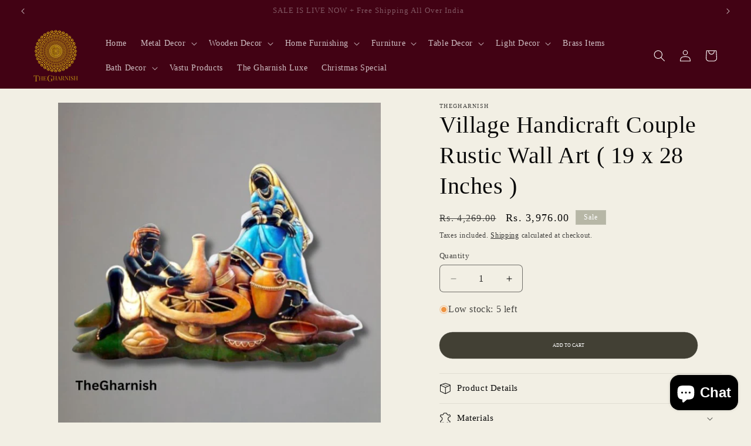

--- FILE ---
content_type: text/html; charset=utf-8
request_url: https://thegharnish.com/products/village-handicraft-couple-rustic-wall-art-19-x-28-inches
body_size: 45818
content:
<!doctype html>
<html class="js" lang="en">
  <head>
<!-- Start of Booster Apps Seo-0.1-->
<title>Village Handicraft Couple Rustic Wall Art ( 19 x 28 Inches ) | The Gharnish</title><meta name="google-site-verification" content="HxjMPnDS62SwVZ7539S9UBuma-BVkkPxEf0c6fqFd3g" />
<meta name="description" content="Village Handicraft Couple Rustic Wall Art ( 19 x 28 Inches ) | Show your love for one another with this unique Handicraft Couple Rustic Wall Art. This classic design provides an elegant, timeless look perfect for any home. Constructed of sturdy wo..." /><script type="application/ld+json">
  {
    "@context": "https://schema.org",
    "@type": "WebSite",
    "name": "The Gharnish",
    "url": "https://thegharnish.com",
    "potentialAction": {
      "@type": "SearchAction",
      "query-input": "required name=query",
      "target": "https://thegharnish.com/search?q={query}"
    }
  }
</script><script type="application/ld+json">
  {
    "@context": "https://schema.org",
    "@type": "Product",
    "name": "Village Handicraft Couple Rustic Wall Art ( 19 x 28 Inches )",
    "brand": {"@type": "Brand","name": "TheGharnish"},
    "sku": "TGWH08",
    "mpn": "",
    "description": "Show your love for one another with this unique Handicraft Couple Rustic Wall Art. This classic design provides an elegant, timeless look perfect for any home. Constructed of sturdy wood and metal for a lasting finish, it's sure to bring a hint of rustic charm to your space.\n* Handcrafted and handmade by experienced* Anti rusted and powder coated* Material keep light to reach you safely and long lasting on walls* Comes with all necessary hardware for easy installation* Pack carefully in a package with soft paper and bubble wrap* Suitable for living room, bedroom, kitchen, office, hotel, room, dining, and bar* A great present for any occasion, whether it's a housewarming party or birthday* The product is Made in India",
    "url": "https://thegharnish.com/products/village-handicraft-couple-rustic-wall-art-19-x-28-inches","image": "https://thegharnish.com/cdn/shop/files/2_4f75522e-6748-45a3-88f9-95dc91e5cad5_720x.jpg?v=1685127789","itemCondition": "https://schema.org/NewCondition",
    "offers": [{
          "@type": "Offer","price": "3976.00","priceCurrency": "INR",
          "itemCondition": "https://schema.org/NewCondition",
          "url": "https://thegharnish.com/products/village-handicraft-couple-rustic-wall-art-19-x-28-inches?variant=45345876803894",
          "sku": "TGWH08",
          "mpn": "",
          "availability" : "https://schema.org/InStock",
          "priceValidUntil": "2026-03-03","gtin14": ""}]}
</script>
<!-- end of Booster Apps SEO -->

    <meta name="google-site-verification" content="UwvEZO91dQnJM9_myMpiGGzrMSZaPOLg221pfd4_Ipg" />
    <meta charset="utf-8">
    <meta http-equiv="X-UA-Compatible" content="IE=edge">
    <meta name="viewport" content="width=device-width,initial-scale=1">
    <meta name="theme-color" content="">
    <link rel="canonical" href="https://thegharnish.com/products/village-handicraft-couple-rustic-wall-art-19-x-28-inches"><link rel="icon" type="image/png" href="//thegharnish.com/cdn/shop/files/thegharnish-favicon_1.png?crop=center&height=32&v=1691146859&width=32">

    

    

<meta property="og:site_name" content="The Gharnish">
<meta property="og:url" content="https://thegharnish.com/products/village-handicraft-couple-rustic-wall-art-19-x-28-inches">
<meta property="og:title" content="Village Handicraft Couple Rustic Wall Art ( 19 x 28 Inches )">
<meta property="og:type" content="product">
<meta property="og:description" content="Show your love for one another with this unique Handicraft Couple Rustic Wall Art. This classic design provides an elegant, timeless look perfect for any home. Constructed of sturdy wood and metal for a lasting finish, it&#39;s sure to bring a hint of rustic charm to your space. * Handcrafted and handmade by experienced* A"><meta property="og:image" content="http://thegharnish.com/cdn/shop/files/2_4f75522e-6748-45a3-88f9-95dc91e5cad5.jpg?v=1685127789">
  <meta property="og:image:secure_url" content="https://thegharnish.com/cdn/shop/files/2_4f75522e-6748-45a3-88f9-95dc91e5cad5.jpg?v=1685127789">
  <meta property="og:image:width" content="720">
  <meta property="og:image:height" content="720"><meta property="og:price:amount" content="3,976.00">
  <meta property="og:price:currency" content="INR"><meta name="twitter:site" content="@thegharnish"><meta name="twitter:card" content="summary_large_image">
<meta name="twitter:title" content="Village Handicraft Couple Rustic Wall Art ( 19 x 28 Inches )">
<meta name="twitter:description" content="Show your love for one another with this unique Handicraft Couple Rustic Wall Art. This classic design provides an elegant, timeless look perfect for any home. Constructed of sturdy wood and metal for a lasting finish, it&#39;s sure to bring a hint of rustic charm to your space. * Handcrafted and handmade by experienced* A">


    <script src="//thegharnish.com/cdn/shop/t/25/assets/constants.js?v=132983761750457495441736353981" defer="defer"></script>
    <script src="//thegharnish.com/cdn/shop/t/25/assets/pubsub.js?v=158357773527763999511736353983" defer="defer"></script>
    <script src="//thegharnish.com/cdn/shop/t/25/assets/global.js?v=152862011079830610291736353981" defer="defer"></script>
    <script src="//thegharnish.com/cdn/shop/t/25/assets/details-disclosure.js?v=13653116266235556501736353981" defer="defer"></script>
    <script src="//thegharnish.com/cdn/shop/t/25/assets/details-modal.js?v=25581673532751508451736353981" defer="defer"></script>
    <script src="//thegharnish.com/cdn/shop/t/25/assets/search-form.js?v=133129549252120666541736353983" defer="defer"></script><script src="//thegharnish.com/cdn/shop/t/25/assets/animations.js?v=88693664871331136111736353980" defer="defer"></script><script>window.performance && window.performance.mark && window.performance.mark('shopify.content_for_header.start');</script><meta name="google-site-verification" content="HxjMPnDS62SwVZ7539S9UBuma-BVkkPxEf0c6fqFd3g">
<meta id="shopify-digital-wallet" name="shopify-digital-wallet" content="/70960382262/digital_wallets/dialog">
<link rel="alternate" type="application/json+oembed" href="https://thegharnish.com/products/village-handicraft-couple-rustic-wall-art-19-x-28-inches.oembed">
<script async="async" src="/checkouts/internal/preloads.js?locale=en-IN"></script>
<script id="shopify-features" type="application/json">{"accessToken":"8086bc3f4c956ed0502d5798ffa02558","betas":["rich-media-storefront-analytics"],"domain":"thegharnish.com","predictiveSearch":true,"shopId":70960382262,"locale":"en"}</script>
<script>var Shopify = Shopify || {};
Shopify.shop = "thegharnish.myshopify.com";
Shopify.locale = "en";
Shopify.currency = {"active":"INR","rate":"1.0"};
Shopify.country = "IN";
Shopify.theme = {"name":"Dawn 15.2.0 updated on 08\/Jan\/25","id":173716865334,"schema_name":"Dawn","schema_version":"15.2.0","theme_store_id":887,"role":"main"};
Shopify.theme.handle = "null";
Shopify.theme.style = {"id":null,"handle":null};
Shopify.cdnHost = "thegharnish.com/cdn";
Shopify.routes = Shopify.routes || {};
Shopify.routes.root = "/";</script>
<script type="module">!function(o){(o.Shopify=o.Shopify||{}).modules=!0}(window);</script>
<script>!function(o){function n(){var o=[];function n(){o.push(Array.prototype.slice.apply(arguments))}return n.q=o,n}var t=o.Shopify=o.Shopify||{};t.loadFeatures=n(),t.autoloadFeatures=n()}(window);</script>
<script id="shop-js-analytics" type="application/json">{"pageType":"product"}</script>
<script defer="defer" async type="module" src="//thegharnish.com/cdn/shopifycloud/shop-js/modules/v2/client.init-shop-cart-sync_BN7fPSNr.en.esm.js"></script>
<script defer="defer" async type="module" src="//thegharnish.com/cdn/shopifycloud/shop-js/modules/v2/chunk.common_Cbph3Kss.esm.js"></script>
<script defer="defer" async type="module" src="//thegharnish.com/cdn/shopifycloud/shop-js/modules/v2/chunk.modal_DKumMAJ1.esm.js"></script>
<script type="module">
  await import("//thegharnish.com/cdn/shopifycloud/shop-js/modules/v2/client.init-shop-cart-sync_BN7fPSNr.en.esm.js");
await import("//thegharnish.com/cdn/shopifycloud/shop-js/modules/v2/chunk.common_Cbph3Kss.esm.js");
await import("//thegharnish.com/cdn/shopifycloud/shop-js/modules/v2/chunk.modal_DKumMAJ1.esm.js");

  window.Shopify.SignInWithShop?.initShopCartSync?.({"fedCMEnabled":true,"windoidEnabled":true});

</script>
<script>(function() {
  var isLoaded = false;
  function asyncLoad() {
    if (isLoaded) return;
    isLoaded = true;
    var urls = ["https:\/\/s3.ap-south-1.amazonaws.com\/media.intelliticks.com\/company\/GYfjd9A4LWkdFhbjP_c\/shopify\/qr-snippet.js?shop=thegharnish.myshopify.com","https:\/\/s3.ap-south-1.amazonaws.com\/media.intelliticks.com\/company\/GYfjd9A4LWkdFhbjP_c\/shopify\/qr-tracking.js?shop=thegharnish.myshopify.com","https:\/\/assets1.adroll.com\/shopify\/latest\/j\/shopify_rolling_bootstrap_v2.js?adroll_adv_id=V55ZUXWE7ZBWXF6HJOMCXX\u0026adroll_pix_id=RFIEGMR5CZAVREMCB4XD6U\u0026shop=thegharnish.myshopify.com","https:\/\/cdn.s3.pop-convert.com\/pcjs.production.min.js?unique_id=thegharnish.myshopify.com\u0026shop=thegharnish.myshopify.com","https:\/\/script.pop-convert.com\/new-micro\/production.pc.min.js?unique_id=thegharnish.myshopify.com\u0026shop=thegharnish.myshopify.com","https:\/\/cdn-bundler.nice-team.net\/app\/js\/bundler.js?shop=thegharnish.myshopify.com","https:\/\/tracker.wigzopush.com\/shopify.js?orgtoken=WuZcgWisRmGZ6A7uFSFelA\u0026shop=thegharnish.myshopify.com","https:\/\/design-packs-v2-f486db037e95.herokuapp.com\/design_packs_file.js?shop=thegharnish.myshopify.com","https:\/\/sr-cdn.shiprocket.in\/sr-promise\/static\/uc.js?channel_id=4\u0026sr_company_id=3281191\u0026shop=thegharnish.myshopify.com","https:\/\/sr-cdn.shiprocket.in\/sr-promise\/static\/uc.js?channel_id=4\u0026sr_company_id=3212388\u0026shop=thegharnish.myshopify.com"];
    for (var i = 0; i < urls.length; i++) {
      var s = document.createElement('script');
      s.type = 'text/javascript';
      s.async = true;
      s.src = urls[i];
      var x = document.getElementsByTagName('script')[0];
      x.parentNode.insertBefore(s, x);
    }
  };
  if(window.attachEvent) {
    window.attachEvent('onload', asyncLoad);
  } else {
    window.addEventListener('load', asyncLoad, false);
  }
})();</script>
<script id="__st">var __st={"a":70960382262,"offset":19800,"reqid":"7f561f1d-19b5-409c-9988-07f559625fcd-1769913583","pageurl":"thegharnish.com\/products\/village-handicraft-couple-rustic-wall-art-19-x-28-inches","u":"6fd0042fad71","p":"product","rtyp":"product","rid":8382886379830};</script>
<script>window.ShopifyPaypalV4VisibilityTracking = true;</script>
<script id="captcha-bootstrap">!function(){'use strict';const t='contact',e='account',n='new_comment',o=[[t,t],['blogs',n],['comments',n],[t,'customer']],c=[[e,'customer_login'],[e,'guest_login'],[e,'recover_customer_password'],[e,'create_customer']],r=t=>t.map((([t,e])=>`form[action*='/${t}']:not([data-nocaptcha='true']) input[name='form_type'][value='${e}']`)).join(','),a=t=>()=>t?[...document.querySelectorAll(t)].map((t=>t.form)):[];function s(){const t=[...o],e=r(t);return a(e)}const i='password',u='form_key',d=['recaptcha-v3-token','g-recaptcha-response','h-captcha-response',i],f=()=>{try{return window.sessionStorage}catch{return}},m='__shopify_v',_=t=>t.elements[u];function p(t,e,n=!1){try{const o=window.sessionStorage,c=JSON.parse(o.getItem(e)),{data:r}=function(t){const{data:e,action:n}=t;return t[m]||n?{data:e,action:n}:{data:t,action:n}}(c);for(const[e,n]of Object.entries(r))t.elements[e]&&(t.elements[e].value=n);n&&o.removeItem(e)}catch(o){console.error('form repopulation failed',{error:o})}}const l='form_type',E='cptcha';function T(t){t.dataset[E]=!0}const w=window,h=w.document,L='Shopify',v='ce_forms',y='captcha';let A=!1;((t,e)=>{const n=(g='f06e6c50-85a8-45c8-87d0-21a2b65856fe',I='https://cdn.shopify.com/shopifycloud/storefront-forms-hcaptcha/ce_storefront_forms_captcha_hcaptcha.v1.5.2.iife.js',D={infoText:'Protected by hCaptcha',privacyText:'Privacy',termsText:'Terms'},(t,e,n)=>{const o=w[L][v],c=o.bindForm;if(c)return c(t,g,e,D).then(n);var r;o.q.push([[t,g,e,D],n]),r=I,A||(h.body.append(Object.assign(h.createElement('script'),{id:'captcha-provider',async:!0,src:r})),A=!0)});var g,I,D;w[L]=w[L]||{},w[L][v]=w[L][v]||{},w[L][v].q=[],w[L][y]=w[L][y]||{},w[L][y].protect=function(t,e){n(t,void 0,e),T(t)},Object.freeze(w[L][y]),function(t,e,n,w,h,L){const[v,y,A,g]=function(t,e,n){const i=e?o:[],u=t?c:[],d=[...i,...u],f=r(d),m=r(i),_=r(d.filter((([t,e])=>n.includes(e))));return[a(f),a(m),a(_),s()]}(w,h,L),I=t=>{const e=t.target;return e instanceof HTMLFormElement?e:e&&e.form},D=t=>v().includes(t);t.addEventListener('submit',(t=>{const e=I(t);if(!e)return;const n=D(e)&&!e.dataset.hcaptchaBound&&!e.dataset.recaptchaBound,o=_(e),c=g().includes(e)&&(!o||!o.value);(n||c)&&t.preventDefault(),c&&!n&&(function(t){try{if(!f())return;!function(t){const e=f();if(!e)return;const n=_(t);if(!n)return;const o=n.value;o&&e.removeItem(o)}(t);const e=Array.from(Array(32),(()=>Math.random().toString(36)[2])).join('');!function(t,e){_(t)||t.append(Object.assign(document.createElement('input'),{type:'hidden',name:u})),t.elements[u].value=e}(t,e),function(t,e){const n=f();if(!n)return;const o=[...t.querySelectorAll(`input[type='${i}']`)].map((({name:t})=>t)),c=[...d,...o],r={};for(const[a,s]of new FormData(t).entries())c.includes(a)||(r[a]=s);n.setItem(e,JSON.stringify({[m]:1,action:t.action,data:r}))}(t,e)}catch(e){console.error('failed to persist form',e)}}(e),e.submit())}));const S=(t,e)=>{t&&!t.dataset[E]&&(n(t,e.some((e=>e===t))),T(t))};for(const o of['focusin','change'])t.addEventListener(o,(t=>{const e=I(t);D(e)&&S(e,y())}));const B=e.get('form_key'),M=e.get(l),P=B&&M;t.addEventListener('DOMContentLoaded',(()=>{const t=y();if(P)for(const e of t)e.elements[l].value===M&&p(e,B);[...new Set([...A(),...v().filter((t=>'true'===t.dataset.shopifyCaptcha))])].forEach((e=>S(e,t)))}))}(h,new URLSearchParams(w.location.search),n,t,e,['guest_login'])})(!0,!0)}();</script>
<script integrity="sha256-4kQ18oKyAcykRKYeNunJcIwy7WH5gtpwJnB7kiuLZ1E=" data-source-attribution="shopify.loadfeatures" defer="defer" src="//thegharnish.com/cdn/shopifycloud/storefront/assets/storefront/load_feature-a0a9edcb.js" crossorigin="anonymous"></script>
<script data-source-attribution="shopify.dynamic_checkout.dynamic.init">var Shopify=Shopify||{};Shopify.PaymentButton=Shopify.PaymentButton||{isStorefrontPortableWallets:!0,init:function(){window.Shopify.PaymentButton.init=function(){};var t=document.createElement("script");t.src="https://thegharnish.com/cdn/shopifycloud/portable-wallets/latest/portable-wallets.en.js",t.type="module",document.head.appendChild(t)}};
</script>
<script data-source-attribution="shopify.dynamic_checkout.buyer_consent">
  function portableWalletsHideBuyerConsent(e){var t=document.getElementById("shopify-buyer-consent"),n=document.getElementById("shopify-subscription-policy-button");t&&n&&(t.classList.add("hidden"),t.setAttribute("aria-hidden","true"),n.removeEventListener("click",e))}function portableWalletsShowBuyerConsent(e){var t=document.getElementById("shopify-buyer-consent"),n=document.getElementById("shopify-subscription-policy-button");t&&n&&(t.classList.remove("hidden"),t.removeAttribute("aria-hidden"),n.addEventListener("click",e))}window.Shopify?.PaymentButton&&(window.Shopify.PaymentButton.hideBuyerConsent=portableWalletsHideBuyerConsent,window.Shopify.PaymentButton.showBuyerConsent=portableWalletsShowBuyerConsent);
</script>
<script data-source-attribution="shopify.dynamic_checkout.cart.bootstrap">document.addEventListener("DOMContentLoaded",(function(){function t(){return document.querySelector("shopify-accelerated-checkout-cart, shopify-accelerated-checkout")}if(t())Shopify.PaymentButton.init();else{new MutationObserver((function(e,n){t()&&(Shopify.PaymentButton.init(),n.disconnect())})).observe(document.body,{childList:!0,subtree:!0})}}));
</script>
<script id="sections-script" data-sections="header" defer="defer" src="//thegharnish.com/cdn/shop/t/25/compiled_assets/scripts.js?v=6130"></script>
<script>window.performance && window.performance.mark && window.performance.mark('shopify.content_for_header.end');</script>


    <style data-shopify>
      
      
      
      
      

      
        :root,
        .color-background-1 {
          --color-background: 242,239,228;
        
          --gradient-background: #f2efe4;
        

        

        --color-foreground: 9,9,9;
        --color-background-contrast: 201,188,142;
        --color-shadow: 9,9,9;
        --color-button: 66,64,52;
        --color-button-text: 9,9,9;
        --color-secondary-button: 242,239,228;
        --color-secondary-button-text: 18,18,18;
        --color-link: 18,18,18;
        --color-badge-foreground: 9,9,9;
        --color-badge-background: 242,239,228;
        --color-badge-border: 9,9,9;
        --payment-terms-background-color: rgb(242 239 228);
      }
      
        
        .color-background-2 {
          --color-background: 255,255,255;
        
          --gradient-background: #ffffff;
        

        

        --color-foreground: 9,9,9;
        --color-background-contrast: 191,191,191;
        --color-shadow: 9,9,9;
        --color-button: 235,66,11;
        --color-button-text: 243,243,243;
        --color-secondary-button: 255,255,255;
        --color-secondary-button-text: 9,9,9;
        --color-link: 9,9,9;
        --color-badge-foreground: 9,9,9;
        --color-badge-background: 255,255,255;
        --color-badge-border: 9,9,9;
        --payment-terms-background-color: rgb(255 255 255);
      }
      
        
        .color-inverse {
          --color-background: 255,255,255;
        
          --gradient-background: #ffffff;
        

        

        --color-foreground: 237,224,12;
        --color-background-contrast: 191,191,191;
        --color-shadow: 9,9,9;
        --color-button: 255,255,255;
        --color-button-text: 9,9,9;
        --color-secondary-button: 255,255,255;
        --color-secondary-button-text: 255,255,255;
        --color-link: 255,255,255;
        --color-badge-foreground: 237,224,12;
        --color-badge-background: 255,255,255;
        --color-badge-border: 237,224,12;
        --payment-terms-background-color: rgb(255 255 255);
      }
      
        
        .color-accent-1 {
          --color-background: 66,2,20;
        
          --gradient-background: #420214;
        

        

        --color-foreground: 255,255,255;
        --color-background-contrast: 250,74,123;
        --color-shadow: 9,9,9;
        --color-button: 116,110,110;
        --color-button-text: 242,239,228;
        --color-secondary-button: 66,2,20;
        --color-secondary-button-text: 233,226,192;
        --color-link: 233,226,192;
        --color-badge-foreground: 255,255,255;
        --color-badge-background: 66,2,20;
        --color-badge-border: 255,255,255;
        --payment-terms-background-color: rgb(66 2 20);
      }
      
        
        .color-accent-2 {
          --color-background: 183,183,166;
        
          --gradient-background: #b7b7a6;
        

        

        --color-foreground: 255,255,255;
        --color-background-contrast: 122,122,99;
        --color-shadow: 9,9,9;
        --color-button: 207,27,27;
        --color-button-text: 207,27,27;
        --color-secondary-button: 183,183,166;
        --color-secondary-button-text: 9,9,9;
        --color-link: 9,9,9;
        --color-badge-foreground: 255,255,255;
        --color-badge-background: 183,183,166;
        --color-badge-border: 255,255,255;
        --payment-terms-background-color: rgb(183 183 166);
      }
      
        
        .color-scheme-829742b1-8422-4d99-b6de-cf97a0b9e4bb {
          --color-background: 242,239,228;
        
          --gradient-background: #f2efe4;
        

        

        --color-foreground: 9,9,9;
        --color-background-contrast: 201,188,142;
        --color-shadow: 9,9,9;
        --color-button: 233,226,192;
        --color-button-text: 9,9,9;
        --color-secondary-button: 242,239,228;
        --color-secondary-button-text: 18,18,18;
        --color-link: 18,18,18;
        --color-badge-foreground: 9,9,9;
        --color-badge-background: 242,239,228;
        --color-badge-border: 9,9,9;
        --payment-terms-background-color: rgb(242 239 228);
      }
      
        
        .color-scheme-474e7001-d291-48eb-9dc2-f747c81ba9a7 {
          --color-background: 254,254,254;
        
          --gradient-background: radial-gradient(rgba(233, 226, 192, 1), rgba(215, 204, 250, 1) 100%, rgba(247, 197, 204, 1) 100%);
        

        

        --color-foreground: 9,9,9;
        --color-background-contrast: 190,190,190;
        --color-shadow: 9,9,9;
        --color-button: 66,64,52;
        --color-button-text: 9,9,9;
        --color-secondary-button: 254,254,254;
        --color-secondary-button-text: 18,18,18;
        --color-link: 18,18,18;
        --color-badge-foreground: 9,9,9;
        --color-badge-background: 254,254,254;
        --color-badge-border: 9,9,9;
        --payment-terms-background-color: rgb(254 254 254);
      }
      
        
        .color-scheme-b3d8b432-208f-4e1c-8704-b5047d1e8267 {
          --color-background: 242,206,116;
        
          --gradient-background: linear-gradient(0deg, rgba(181, 244, 147, 1), rgba(243, 206, 114, 1) 100%);
        

        

        --color-foreground: 255,255,255;
        --color-background-contrast: 211,156,20;
        --color-shadow: 9,9,9;
        --color-button: 116,110,110;
        --color-button-text: 242,239,230;
        --color-secondary-button: 242,206,116;
        --color-secondary-button-text: 233,226,192;
        --color-link: 233,226,192;
        --color-badge-foreground: 255,255,255;
        --color-badge-background: 242,206,116;
        --color-badge-border: 255,255,255;
        --payment-terms-background-color: rgb(242 206 116);
      }
      
        
        .color-scheme-8b8201ca-f309-4880-8397-0e1dd23e28a9 {
          --color-background: 136,162,136;
        
          --gradient-background: #88a288;
        

        

        --color-foreground: 239,234,205;
        --color-background-contrast: 75,96,75;
        --color-shadow: 9,9,9;
        --color-button: 136,162,136;
        --color-button-text: 9,9,9;
        --color-secondary-button: 136,162,136;
        --color-secondary-button-text: 239,234,205;
        --color-link: 239,234,205;
        --color-badge-foreground: 239,234,205;
        --color-badge-background: 136,162,136;
        --color-badge-border: 239,234,205;
        --payment-terms-background-color: rgb(136 162 136);
      }
      

      body, .color-background-1, .color-background-2, .color-inverse, .color-accent-1, .color-accent-2, .color-scheme-829742b1-8422-4d99-b6de-cf97a0b9e4bb, .color-scheme-474e7001-d291-48eb-9dc2-f747c81ba9a7, .color-scheme-b3d8b432-208f-4e1c-8704-b5047d1e8267, .color-scheme-8b8201ca-f309-4880-8397-0e1dd23e28a9 {
        color: rgba(var(--color-foreground), 0.75);
        background-color: rgb(var(--color-background));
      }

      :root {
        --font-body-family: "New York", Iowan Old Style, Apple Garamond, Baskerville, Times New Roman, Droid Serif, Times, Source Serif Pro, serif, Apple Color Emoji, Segoe UI Emoji, Segoe UI Symbol;
        --font-body-style: normal;
        --font-body-weight: 400;
        --font-body-weight-bold: 700;

        --font-heading-family: "New York", Iowan Old Style, Apple Garamond, Baskerville, Times New Roman, Droid Serif, Times, Source Serif Pro, serif, Apple Color Emoji, Segoe UI Emoji, Segoe UI Symbol;
        --font-heading-style: normal;
        --font-heading-weight: 400;

        --font-body-scale: 1.0;
        --font-heading-scale: 1.0;

        --media-padding: px;
        --media-border-opacity: 0.0;
        --media-border-width: 0px;
        --media-radius: 0px;
        --media-shadow-opacity: 0.0;
        --media-shadow-horizontal-offset: 0px;
        --media-shadow-vertical-offset: 4px;
        --media-shadow-blur-radius: 5px;
        --media-shadow-visible: 0;

        --page-width: 160rem;
        --page-width-margin: 0rem;

        --product-card-image-padding: 0.0rem;
        --product-card-corner-radius: 0.4rem;
        --product-card-text-alignment: left;
        --product-card-border-width: 0.0rem;
        --product-card-border-opacity: 0.0;
        --product-card-shadow-opacity: 0.0;
        --product-card-shadow-visible: 0;
        --product-card-shadow-horizontal-offset: -4.0rem;
        --product-card-shadow-vertical-offset: -4.0rem;
        --product-card-shadow-blur-radius: 0.0rem;

        --collection-card-image-padding: 0.0rem;
        --collection-card-corner-radius: 0.0rem;
        --collection-card-text-alignment: left;
        --collection-card-border-width: 0.0rem;
        --collection-card-border-opacity: 0.0;
        --collection-card-shadow-opacity: 0.0;
        --collection-card-shadow-visible: 0;
        --collection-card-shadow-horizontal-offset: -4.0rem;
        --collection-card-shadow-vertical-offset: -4.0rem;
        --collection-card-shadow-blur-radius: 0.0rem;

        --blog-card-image-padding: 0.0rem;
        --blog-card-corner-radius: 0.0rem;
        --blog-card-text-alignment: left;
        --blog-card-border-width: 0.0rem;
        --blog-card-border-opacity: 0.0;
        --blog-card-shadow-opacity: 0.0;
        --blog-card-shadow-visible: 0;
        --blog-card-shadow-horizontal-offset: -4.0rem;
        --blog-card-shadow-vertical-offset: -4.0rem;
        --blog-card-shadow-blur-radius: 0.0rem;

        --badge-corner-radius: 0.0rem;

        --popup-border-width: 0px;
        --popup-border-opacity: 0.15;
        --popup-corner-radius: 4px;
        --popup-shadow-opacity: 0.0;
        --popup-shadow-horizontal-offset: 0px;
        --popup-shadow-vertical-offset: 4px;
        --popup-shadow-blur-radius: 5px;

        --drawer-border-width: 18px;
        --drawer-border-opacity: 0.1;
        --drawer-shadow-opacity: 0.0;
        --drawer-shadow-horizontal-offset: 0px;
        --drawer-shadow-vertical-offset: 4px;
        --drawer-shadow-blur-radius: 5px;

        --spacing-sections-desktop: 0px;
        --spacing-sections-mobile: 0px;

        --grid-desktop-vertical-spacing: 4px;
        --grid-desktop-horizontal-spacing: 4px;
        --grid-mobile-vertical-spacing: 2px;
        --grid-mobile-horizontal-spacing: 2px;

        --text-boxes-border-opacity: 0.1;
        --text-boxes-border-width: 0px;
        --text-boxes-radius: 0px;
        --text-boxes-shadow-opacity: 0.0;
        --text-boxes-shadow-visible: 0;
        --text-boxes-shadow-horizontal-offset: 0px;
        --text-boxes-shadow-vertical-offset: 4px;
        --text-boxes-shadow-blur-radius: 5px;

        --buttons-radius: 40px;
        --buttons-radius-outset: 40px;
        --buttons-border-width: 0px;
        --buttons-border-opacity: 0.45;
        --buttons-shadow-opacity: 0.0;
        --buttons-shadow-visible: 0;
        --buttons-shadow-horizontal-offset: -12px;
        --buttons-shadow-vertical-offset: -12px;
        --buttons-shadow-blur-radius: 0px;
        --buttons-border-offset: 0.3px;

        --inputs-radius: 6px;
        --inputs-border-width: 1px;
        --inputs-border-opacity: 0.55;
        --inputs-shadow-opacity: 0.0;
        --inputs-shadow-horizontal-offset: 0px;
        --inputs-margin-offset: 0px;
        --inputs-shadow-vertical-offset: 8px;
        --inputs-shadow-blur-radius: 5px;
        --inputs-radius-outset: 7px;

        --variant-pills-radius: 40px;
        --variant-pills-border-width: 1px;
        --variant-pills-border-opacity: 0.55;
        --variant-pills-shadow-opacity: 0.0;
        --variant-pills-shadow-horizontal-offset: 0px;
        --variant-pills-shadow-vertical-offset: 4px;
        --variant-pills-shadow-blur-radius: 5px;
      }

      *,
      *::before,
      *::after {
        box-sizing: inherit;
      }

      html {
        box-sizing: border-box;
        font-size: calc(var(--font-body-scale) * 62.5%);
        height: 100%;
      }

      body {
        display: grid;
        grid-template-rows: auto auto 1fr auto;
        grid-template-columns: 100%;
        min-height: 100%;
        margin: 0;
        font-size: 1.5rem;
        letter-spacing: 0.06rem;
        line-height: calc(1 + 0.8 / var(--font-body-scale));
        font-family: var(--font-body-family);
        font-style: var(--font-body-style);
        font-weight: var(--font-body-weight);
      }

      @media screen and (min-width: 750px) {
        body {
          font-size: 1.6rem;
        }
      }
    </style>

    <link href="//thegharnish.com/cdn/shop/t/25/assets/base.css?v=159841507637079171801736353980" rel="stylesheet" type="text/css" media="all" />
    <link rel="stylesheet" href="//thegharnish.com/cdn/shop/t/25/assets/component-cart-items.css?v=123238115697927560811736353980" media="print" onload="this.media='all'"><link
        rel="stylesheet"
        href="//thegharnish.com/cdn/shop/t/25/assets/component-predictive-search.css?v=118923337488134913561736353981"
        media="print"
        onload="this.media='all'"
      ><script>
      if (Shopify.designMode) {
        document.documentElement.classList.add('shopify-design-mode');
      }
    </script>
        <link rel="preload" href="//thegharnish.com/cdn/shop/t/25/assets/design-pack-styles.css?v=108337400465735395681768658998" as="style">
      <link href="//thegharnish.com/cdn/shop/t/25/assets/design-pack-styles.css?v=108337400465735395681768658998" rel="stylesheet" type="text/css" media="all" /> 
      <!-- BEGIN app block: shopify://apps/judge-me-reviews/blocks/judgeme_core/61ccd3b1-a9f2-4160-9fe9-4fec8413e5d8 --><!-- Start of Judge.me Core -->






<link rel="dns-prefetch" href="https://cdnwidget.judge.me">
<link rel="dns-prefetch" href="https://cdn.judge.me">
<link rel="dns-prefetch" href="https://cdn1.judge.me">
<link rel="dns-prefetch" href="https://api.judge.me">

<script data-cfasync='false' class='jdgm-settings-script'>window.jdgmSettings={"pagination":5,"disable_web_reviews":false,"badge_no_review_text":"No reviews","badge_n_reviews_text":"{{ n }} review/reviews","hide_badge_preview_if_no_reviews":true,"badge_hide_text":false,"enforce_center_preview_badge":false,"widget_title":"Customer Reviews","widget_open_form_text":"Write a review","widget_close_form_text":"Cancel review","widget_refresh_page_text":"Refresh page","widget_summary_text":"Based on {{ number_of_reviews }} review/reviews","widget_no_review_text":"Be the first to write a review","widget_name_field_text":"Display name","widget_verified_name_field_text":"Verified Name (public)","widget_name_placeholder_text":"Display name","widget_required_field_error_text":"This field is required.","widget_email_field_text":"Email address","widget_verified_email_field_text":"Verified Email (private, can not be edited)","widget_email_placeholder_text":"Your email address","widget_email_field_error_text":"Please enter a valid email address.","widget_rating_field_text":"Rating","widget_review_title_field_text":"Review Title","widget_review_title_placeholder_text":"Give your review a title","widget_review_body_field_text":"Review content","widget_review_body_placeholder_text":"Start writing here...","widget_pictures_field_text":"Picture/Video (optional)","widget_submit_review_text":"Submit Review","widget_submit_verified_review_text":"Submit Verified Review","widget_submit_success_msg_with_auto_publish":"Thank you! Please refresh the page in a few moments to see your review. You can remove or edit your review by logging into \u003ca href='https://judge.me/login' target='_blank' rel='nofollow noopener'\u003eJudge.me\u003c/a\u003e","widget_submit_success_msg_no_auto_publish":"Thank you! Your review will be published as soon as it is approved by the shop admin. You can remove or edit your review by logging into \u003ca href='https://judge.me/login' target='_blank' rel='nofollow noopener'\u003eJudge.me\u003c/a\u003e","widget_show_default_reviews_out_of_total_text":"Showing {{ n_reviews_shown }} out of {{ n_reviews }} reviews.","widget_show_all_link_text":"Show all","widget_show_less_link_text":"Show less","widget_author_said_text":"{{ reviewer_name }} said:","widget_days_text":"{{ n }} days ago","widget_weeks_text":"{{ n }} week/weeks ago","widget_months_text":"{{ n }} month/months ago","widget_years_text":"{{ n }} year/years ago","widget_yesterday_text":"Yesterday","widget_today_text":"Today","widget_replied_text":"\u003e\u003e {{ shop_name }} replied:","widget_read_more_text":"Read more","widget_reviewer_name_as_initial":"","widget_rating_filter_color":"#fbcd0a","widget_rating_filter_see_all_text":"See all reviews","widget_sorting_most_recent_text":"Most Recent","widget_sorting_highest_rating_text":"Highest Rating","widget_sorting_lowest_rating_text":"Lowest Rating","widget_sorting_with_pictures_text":"Only Pictures","widget_sorting_most_helpful_text":"Most Helpful","widget_open_question_form_text":"Ask a question","widget_reviews_subtab_text":"Reviews","widget_questions_subtab_text":"Questions","widget_question_label_text":"Question","widget_answer_label_text":"Answer","widget_question_placeholder_text":"Write your question here","widget_submit_question_text":"Submit Question","widget_question_submit_success_text":"Thank you for your question! We will notify you once it gets answered.","verified_badge_text":"Verified","verified_badge_bg_color":"","verified_badge_text_color":"","verified_badge_placement":"left-of-reviewer-name","widget_review_max_height":"","widget_hide_border":false,"widget_social_share":false,"widget_thumb":false,"widget_review_location_show":false,"widget_location_format":"","all_reviews_include_out_of_store_products":true,"all_reviews_out_of_store_text":"(out of store)","all_reviews_pagination":100,"all_reviews_product_name_prefix_text":"about","enable_review_pictures":true,"enable_question_anwser":false,"widget_theme":"default","review_date_format":"mm/dd/yyyy","default_sort_method":"most-recent","widget_product_reviews_subtab_text":"Product Reviews","widget_shop_reviews_subtab_text":"Shop Reviews","widget_other_products_reviews_text":"Reviews for other products","widget_store_reviews_subtab_text":"Store reviews","widget_no_store_reviews_text":"This store hasn't received any reviews yet","widget_web_restriction_product_reviews_text":"This product hasn't received any reviews yet","widget_no_items_text":"No items found","widget_show_more_text":"Show more","widget_write_a_store_review_text":"Write a Store Review","widget_other_languages_heading":"Reviews in Other Languages","widget_translate_review_text":"Translate review to {{ language }}","widget_translating_review_text":"Translating...","widget_show_original_translation_text":"Show original ({{ language }})","widget_translate_review_failed_text":"Review couldn't be translated.","widget_translate_review_retry_text":"Retry","widget_translate_review_try_again_later_text":"Try again later","show_product_url_for_grouped_product":false,"widget_sorting_pictures_first_text":"Pictures First","show_pictures_on_all_rev_page_mobile":false,"show_pictures_on_all_rev_page_desktop":false,"floating_tab_hide_mobile_install_preference":false,"floating_tab_button_name":"★ Reviews","floating_tab_title":"Let customers speak for us","floating_tab_button_color":"","floating_tab_button_background_color":"","floating_tab_url":"","floating_tab_url_enabled":false,"floating_tab_tab_style":"text","all_reviews_text_badge_text":"Customers rate us {{ shop.metafields.judgeme.all_reviews_rating | round: 1 }}/5 based on {{ shop.metafields.judgeme.all_reviews_count }} reviews.","all_reviews_text_badge_text_branded_style":"{{ shop.metafields.judgeme.all_reviews_rating | round: 1 }} out of 5 stars based on {{ shop.metafields.judgeme.all_reviews_count }} reviews","is_all_reviews_text_badge_a_link":false,"show_stars_for_all_reviews_text_badge":false,"all_reviews_text_badge_url":"","all_reviews_text_style":"branded","all_reviews_text_color_style":"judgeme_brand_color","all_reviews_text_color":"#108474","all_reviews_text_show_jm_brand":true,"featured_carousel_show_header":true,"featured_carousel_title":"Let Customers Speak for us","testimonials_carousel_title":"Customers are saying","videos_carousel_title":"Real customer stories","cards_carousel_title":"Customers are saying","featured_carousel_count_text":"from {{ n }} reviews","featured_carousel_add_link_to_all_reviews_page":false,"featured_carousel_url":"","featured_carousel_show_images":true,"featured_carousel_autoslide_interval":5,"featured_carousel_arrows_on_the_sides":false,"featured_carousel_height":350,"featured_carousel_width":80,"featured_carousel_image_size":0,"featured_carousel_image_height":250,"featured_carousel_arrow_color":"#eeeeee","verified_count_badge_style":"branded","verified_count_badge_orientation":"horizontal","verified_count_badge_color_style":"judgeme_brand_color","verified_count_badge_color":"#108474","is_verified_count_badge_a_link":false,"verified_count_badge_url":"","verified_count_badge_show_jm_brand":true,"widget_rating_preset_default":5,"widget_first_sub_tab":"product-reviews","widget_show_histogram":true,"widget_histogram_use_custom_color":false,"widget_pagination_use_custom_color":false,"widget_star_use_custom_color":false,"widget_verified_badge_use_custom_color":false,"widget_write_review_use_custom_color":false,"picture_reminder_submit_button":"Upload Pictures","enable_review_videos":false,"mute_video_by_default":false,"widget_sorting_videos_first_text":"Videos First","widget_review_pending_text":"Pending","featured_carousel_items_for_large_screen":5,"social_share_options_order":"Facebook,Twitter","remove_microdata_snippet":true,"disable_json_ld":false,"enable_json_ld_products":false,"preview_badge_show_question_text":false,"preview_badge_no_question_text":"No questions","preview_badge_n_question_text":"{{ number_of_questions }} question/questions","qa_badge_show_icon":false,"qa_badge_position":"same-row","remove_judgeme_branding":false,"widget_add_search_bar":false,"widget_search_bar_placeholder":"Search","widget_sorting_verified_only_text":"Verified only","featured_carousel_theme":"default","featured_carousel_show_rating":true,"featured_carousel_show_title":true,"featured_carousel_show_body":true,"featured_carousel_show_date":false,"featured_carousel_show_reviewer":true,"featured_carousel_show_product":false,"featured_carousel_header_background_color":"#108474","featured_carousel_header_text_color":"#ffffff","featured_carousel_name_product_separator":"reviewed","featured_carousel_full_star_background":"#108474","featured_carousel_empty_star_background":"#dadada","featured_carousel_vertical_theme_background":"#f9fafb","featured_carousel_verified_badge_enable":true,"featured_carousel_verified_badge_color":"#108474","featured_carousel_border_style":"round","featured_carousel_review_line_length_limit":3,"featured_carousel_more_reviews_button_text":"Read more reviews","featured_carousel_view_product_button_text":"View product","all_reviews_page_load_reviews_on":"scroll","all_reviews_page_load_more_text":"Load More Reviews","disable_fb_tab_reviews":false,"enable_ajax_cdn_cache":false,"widget_advanced_speed_features":5,"widget_public_name_text":"displayed publicly like","default_reviewer_name":"John Smith","default_reviewer_name_has_non_latin":true,"widget_reviewer_anonymous":"Anonymous","medals_widget_title":"Judge.me Review Medals","medals_widget_background_color":"#f9fafb","medals_widget_position":"footer_all_pages","medals_widget_border_color":"#f9fafb","medals_widget_verified_text_position":"left","medals_widget_use_monochromatic_version":false,"medals_widget_elements_color":"#108474","show_reviewer_avatar":true,"widget_invalid_yt_video_url_error_text":"Not a YouTube video URL","widget_max_length_field_error_text":"Please enter no more than {0} characters.","widget_show_country_flag":false,"widget_show_collected_via_shop_app":true,"widget_verified_by_shop_badge_style":"light","widget_verified_by_shop_text":"Verified by Shop","widget_show_photo_gallery":false,"widget_load_with_code_splitting":true,"widget_ugc_install_preference":false,"widget_ugc_title":"Made by us, Shared by you","widget_ugc_subtitle":"Tag us to see your picture featured in our page","widget_ugc_arrows_color":"#ffffff","widget_ugc_primary_button_text":"Buy Now","widget_ugc_primary_button_background_color":"#108474","widget_ugc_primary_button_text_color":"#ffffff","widget_ugc_primary_button_border_width":"0","widget_ugc_primary_button_border_style":"none","widget_ugc_primary_button_border_color":"#108474","widget_ugc_primary_button_border_radius":"25","widget_ugc_secondary_button_text":"Load More","widget_ugc_secondary_button_background_color":"#ffffff","widget_ugc_secondary_button_text_color":"#108474","widget_ugc_secondary_button_border_width":"2","widget_ugc_secondary_button_border_style":"solid","widget_ugc_secondary_button_border_color":"#108474","widget_ugc_secondary_button_border_radius":"25","widget_ugc_reviews_button_text":"View Reviews","widget_ugc_reviews_button_background_color":"#ffffff","widget_ugc_reviews_button_text_color":"#108474","widget_ugc_reviews_button_border_width":"2","widget_ugc_reviews_button_border_style":"solid","widget_ugc_reviews_button_border_color":"#108474","widget_ugc_reviews_button_border_radius":"25","widget_ugc_reviews_button_link_to":"judgeme-reviews-page","widget_ugc_show_post_date":true,"widget_ugc_max_width":"800","widget_rating_metafield_value_type":true,"widget_primary_color":"#108474","widget_enable_secondary_color":false,"widget_secondary_color":"#edf5f5","widget_summary_average_rating_text":"{{ average_rating }} out of 5","widget_media_grid_title":"Customer photos \u0026 videos","widget_media_grid_see_more_text":"See more","widget_round_style":false,"widget_show_product_medals":true,"widget_verified_by_judgeme_text":"Verified by Judge.me","widget_show_store_medals":true,"widget_verified_by_judgeme_text_in_store_medals":"Verified by Judge.me","widget_media_field_exceed_quantity_message":"Sorry, we can only accept {{ max_media }} for one review.","widget_media_field_exceed_limit_message":"{{ file_name }} is too large, please select a {{ media_type }} less than {{ size_limit }}MB.","widget_review_submitted_text":"Review Submitted!","widget_question_submitted_text":"Question Submitted!","widget_close_form_text_question":"Cancel","widget_write_your_answer_here_text":"Write your answer here","widget_enabled_branded_link":true,"widget_show_collected_by_judgeme":true,"widget_reviewer_name_color":"","widget_write_review_text_color":"","widget_write_review_bg_color":"","widget_collected_by_judgeme_text":"collected by Judge.me","widget_pagination_type":"standard","widget_load_more_text":"Load More","widget_load_more_color":"#108474","widget_full_review_text":"Full Review","widget_read_more_reviews_text":"Read More Reviews","widget_read_questions_text":"Read Questions","widget_questions_and_answers_text":"Questions \u0026 Answers","widget_verified_by_text":"Verified by","widget_verified_text":"Verified","widget_number_of_reviews_text":"{{ number_of_reviews }} reviews","widget_back_button_text":"Back","widget_next_button_text":"Next","widget_custom_forms_filter_button":"Filters","custom_forms_style":"horizontal","widget_show_review_information":false,"how_reviews_are_collected":"How reviews are collected?","widget_show_review_keywords":false,"widget_gdpr_statement":"How we use your data: We'll only contact you about the review you left, and only if necessary. By submitting your review, you agree to Judge.me's \u003ca href='https://judge.me/terms' target='_blank' rel='nofollow noopener'\u003eterms\u003c/a\u003e, \u003ca href='https://judge.me/privacy' target='_blank' rel='nofollow noopener'\u003eprivacy\u003c/a\u003e and \u003ca href='https://judge.me/content-policy' target='_blank' rel='nofollow noopener'\u003econtent\u003c/a\u003e policies.","widget_multilingual_sorting_enabled":false,"widget_translate_review_content_enabled":false,"widget_translate_review_content_method":"manual","popup_widget_review_selection":"automatically_with_pictures","popup_widget_round_border_style":true,"popup_widget_show_title":true,"popup_widget_show_body":true,"popup_widget_show_reviewer":false,"popup_widget_show_product":true,"popup_widget_show_pictures":true,"popup_widget_use_review_picture":true,"popup_widget_show_on_home_page":true,"popup_widget_show_on_product_page":true,"popup_widget_show_on_collection_page":true,"popup_widget_show_on_cart_page":true,"popup_widget_position":"bottom_left","popup_widget_first_review_delay":5,"popup_widget_duration":5,"popup_widget_interval":5,"popup_widget_review_count":5,"popup_widget_hide_on_mobile":true,"review_snippet_widget_round_border_style":true,"review_snippet_widget_card_color":"#FFFFFF","review_snippet_widget_slider_arrows_background_color":"#FFFFFF","review_snippet_widget_slider_arrows_color":"#000000","review_snippet_widget_star_color":"#108474","show_product_variant":false,"all_reviews_product_variant_label_text":"Variant: ","widget_show_verified_branding":true,"widget_ai_summary_title":"Customers say","widget_ai_summary_disclaimer":"AI-powered review summary based on recent customer reviews","widget_show_ai_summary":false,"widget_show_ai_summary_bg":false,"widget_show_review_title_input":true,"redirect_reviewers_invited_via_email":"external_form","request_store_review_after_product_review":false,"request_review_other_products_in_order":false,"review_form_color_scheme":"default","review_form_corner_style":"square","review_form_star_color":{},"review_form_text_color":"#333333","review_form_background_color":"#ffffff","review_form_field_background_color":"#fafafa","review_form_button_color":{},"review_form_button_text_color":"#ffffff","review_form_modal_overlay_color":"#000000","review_content_screen_title_text":"How would you rate this product?","review_content_introduction_text":"We would love it if you would share a bit about your experience.","store_review_form_title_text":"How would you rate this store?","store_review_form_introduction_text":"We would love it if you would share a bit about your experience.","show_review_guidance_text":true,"one_star_review_guidance_text":"Poor","five_star_review_guidance_text":"Great","customer_information_screen_title_text":"About you","customer_information_introduction_text":"Please tell us more about you.","custom_questions_screen_title_text":"Your experience in more detail","custom_questions_introduction_text":"Here are a few questions to help us understand more about your experience.","review_submitted_screen_title_text":"Thanks for your review!","review_submitted_screen_thank_you_text":"We are processing it and it will appear on the store soon.","review_submitted_screen_email_verification_text":"Please confirm your email by clicking the link we just sent you. This helps us keep reviews authentic.","review_submitted_request_store_review_text":"Would you like to share your experience of shopping with us?","review_submitted_review_other_products_text":"Would you like to review these products?","store_review_screen_title_text":"Would you like to share your experience of shopping with us?","store_review_introduction_text":"We value your feedback and use it to improve. Please share any thoughts or suggestions you have.","reviewer_media_screen_title_picture_text":"Share a picture","reviewer_media_introduction_picture_text":"Upload a photo to support your review.","reviewer_media_screen_title_video_text":"Share a video","reviewer_media_introduction_video_text":"Upload a video to support your review.","reviewer_media_screen_title_picture_or_video_text":"Share a picture or video","reviewer_media_introduction_picture_or_video_text":"Upload a photo or video to support your review.","reviewer_media_youtube_url_text":"Paste your Youtube URL here","advanced_settings_next_step_button_text":"Next","advanced_settings_close_review_button_text":"Close","modal_write_review_flow":false,"write_review_flow_required_text":"Required","write_review_flow_privacy_message_text":"We respect your privacy.","write_review_flow_anonymous_text":"Post review as anonymous","write_review_flow_visibility_text":"This won't be visible to other customers.","write_review_flow_multiple_selection_help_text":"Select as many as you like","write_review_flow_single_selection_help_text":"Select one option","write_review_flow_required_field_error_text":"This field is required","write_review_flow_invalid_email_error_text":"Please enter a valid email address","write_review_flow_max_length_error_text":"Max. {{ max_length }} characters.","write_review_flow_media_upload_text":"\u003cb\u003eClick to upload\u003c/b\u003e or drag and drop","write_review_flow_gdpr_statement":"We'll only contact you about your review if necessary. By submitting your review, you agree to our \u003ca href='https://judge.me/terms' target='_blank' rel='nofollow noopener'\u003eterms and conditions\u003c/a\u003e and \u003ca href='https://judge.me/privacy' target='_blank' rel='nofollow noopener'\u003eprivacy policy\u003c/a\u003e.","rating_only_reviews_enabled":false,"show_negative_reviews_help_screen":false,"new_review_flow_help_screen_rating_threshold":3,"negative_review_resolution_screen_title_text":"Tell us more","negative_review_resolution_text":"Your experience matters to us. If there were issues with your purchase, we're here to help. Feel free to reach out to us, we'd love the opportunity to make things right.","negative_review_resolution_button_text":"Contact us","negative_review_resolution_proceed_with_review_text":"Leave a review","negative_review_resolution_subject":"Issue with purchase from {{ shop_name }}.{{ order_name }}","preview_badge_collection_page_install_status":false,"widget_review_custom_css":"","preview_badge_custom_css":"","preview_badge_stars_count":"5-stars","featured_carousel_custom_css":"","floating_tab_custom_css":"","all_reviews_widget_custom_css":"","medals_widget_custom_css":"","verified_badge_custom_css":"","all_reviews_text_custom_css":"","transparency_badges_collected_via_store_invite":false,"transparency_badges_from_another_provider":false,"transparency_badges_collected_from_store_visitor":false,"transparency_badges_collected_by_verified_review_provider":false,"transparency_badges_earned_reward":false,"transparency_badges_collected_via_store_invite_text":"Review collected via store invitation","transparency_badges_from_another_provider_text":"Review collected from another provider","transparency_badges_collected_from_store_visitor_text":"Review collected from a store visitor","transparency_badges_written_in_google_text":"Review written in Google","transparency_badges_written_in_etsy_text":"Review written in Etsy","transparency_badges_written_in_shop_app_text":"Review written in Shop App","transparency_badges_earned_reward_text":"Review earned a reward for future purchase","product_review_widget_per_page":10,"widget_store_review_label_text":"Review about the store","checkout_comment_extension_title_on_product_page":"Customer Comments","checkout_comment_extension_num_latest_comment_show":5,"checkout_comment_extension_format":"name_and_timestamp","checkout_comment_customer_name":"last_initial","checkout_comment_comment_notification":true,"preview_badge_collection_page_install_preference":false,"preview_badge_home_page_install_preference":false,"preview_badge_product_page_install_preference":false,"review_widget_install_preference":"","review_carousel_install_preference":false,"floating_reviews_tab_install_preference":"none","verified_reviews_count_badge_install_preference":false,"all_reviews_text_install_preference":false,"review_widget_best_location":false,"judgeme_medals_install_preference":false,"review_widget_revamp_enabled":false,"review_widget_qna_enabled":false,"review_widget_header_theme":"minimal","review_widget_widget_title_enabled":true,"review_widget_header_text_size":"medium","review_widget_header_text_weight":"regular","review_widget_average_rating_style":"compact","review_widget_bar_chart_enabled":true,"review_widget_bar_chart_type":"numbers","review_widget_bar_chart_style":"standard","review_widget_expanded_media_gallery_enabled":false,"review_widget_reviews_section_theme":"standard","review_widget_image_style":"thumbnails","review_widget_review_image_ratio":"square","review_widget_stars_size":"medium","review_widget_verified_badge":"standard_text","review_widget_review_title_text_size":"medium","review_widget_review_text_size":"medium","review_widget_review_text_length":"medium","review_widget_number_of_columns_desktop":3,"review_widget_carousel_transition_speed":5,"review_widget_custom_questions_answers_display":"always","review_widget_button_text_color":"#FFFFFF","review_widget_text_color":"#000000","review_widget_lighter_text_color":"#7B7B7B","review_widget_corner_styling":"soft","review_widget_review_word_singular":"review","review_widget_review_word_plural":"reviews","review_widget_voting_label":"Helpful?","review_widget_shop_reply_label":"Reply from {{ shop_name }}:","review_widget_filters_title":"Filters","qna_widget_question_word_singular":"Question","qna_widget_question_word_plural":"Questions","qna_widget_answer_reply_label":"Answer from {{ answerer_name }}:","qna_content_screen_title_text":"Ask a question about this product","qna_widget_question_required_field_error_text":"Please enter your question.","qna_widget_flow_gdpr_statement":"We'll only contact you about your question if necessary. By submitting your question, you agree to our \u003ca href='https://judge.me/terms' target='_blank' rel='nofollow noopener'\u003eterms and conditions\u003c/a\u003e and \u003ca href='https://judge.me/privacy' target='_blank' rel='nofollow noopener'\u003eprivacy policy\u003c/a\u003e.","qna_widget_question_submitted_text":"Thanks for your question!","qna_widget_close_form_text_question":"Close","qna_widget_question_submit_success_text":"We’ll notify you by email when your question is answered.","all_reviews_widget_v2025_enabled":false,"all_reviews_widget_v2025_header_theme":"default","all_reviews_widget_v2025_widget_title_enabled":true,"all_reviews_widget_v2025_header_text_size":"medium","all_reviews_widget_v2025_header_text_weight":"regular","all_reviews_widget_v2025_average_rating_style":"compact","all_reviews_widget_v2025_bar_chart_enabled":true,"all_reviews_widget_v2025_bar_chart_type":"numbers","all_reviews_widget_v2025_bar_chart_style":"standard","all_reviews_widget_v2025_expanded_media_gallery_enabled":false,"all_reviews_widget_v2025_show_store_medals":true,"all_reviews_widget_v2025_show_photo_gallery":true,"all_reviews_widget_v2025_show_review_keywords":false,"all_reviews_widget_v2025_show_ai_summary":false,"all_reviews_widget_v2025_show_ai_summary_bg":false,"all_reviews_widget_v2025_add_search_bar":false,"all_reviews_widget_v2025_default_sort_method":"most-recent","all_reviews_widget_v2025_reviews_per_page":10,"all_reviews_widget_v2025_reviews_section_theme":"default","all_reviews_widget_v2025_image_style":"thumbnails","all_reviews_widget_v2025_review_image_ratio":"square","all_reviews_widget_v2025_stars_size":"medium","all_reviews_widget_v2025_verified_badge":"bold_badge","all_reviews_widget_v2025_review_title_text_size":"medium","all_reviews_widget_v2025_review_text_size":"medium","all_reviews_widget_v2025_review_text_length":"medium","all_reviews_widget_v2025_number_of_columns_desktop":3,"all_reviews_widget_v2025_carousel_transition_speed":5,"all_reviews_widget_v2025_custom_questions_answers_display":"always","all_reviews_widget_v2025_show_product_variant":false,"all_reviews_widget_v2025_show_reviewer_avatar":true,"all_reviews_widget_v2025_reviewer_name_as_initial":"","all_reviews_widget_v2025_review_location_show":false,"all_reviews_widget_v2025_location_format":"","all_reviews_widget_v2025_show_country_flag":false,"all_reviews_widget_v2025_verified_by_shop_badge_style":"light","all_reviews_widget_v2025_social_share":false,"all_reviews_widget_v2025_social_share_options_order":"Facebook,Twitter,LinkedIn,Pinterest","all_reviews_widget_v2025_pagination_type":"standard","all_reviews_widget_v2025_button_text_color":"#FFFFFF","all_reviews_widget_v2025_text_color":"#000000","all_reviews_widget_v2025_lighter_text_color":"#7B7B7B","all_reviews_widget_v2025_corner_styling":"soft","all_reviews_widget_v2025_title":"Customer reviews","all_reviews_widget_v2025_ai_summary_title":"Customers say about this store","all_reviews_widget_v2025_no_review_text":"Be the first to write a review","platform":"shopify","branding_url":"https://app.judge.me/reviews","branding_text":"Powered by Judge.me","locale":"en","reply_name":"The Gharnish","widget_version":"3.0","footer":true,"autopublish":true,"review_dates":true,"enable_custom_form":false,"shop_locale":"en","enable_multi_locales_translations":true,"show_review_title_input":true,"review_verification_email_status":"always","can_be_branded":false,"reply_name_text":"The Gharnish"};</script> <style class='jdgm-settings-style'>.jdgm-xx{left:0}:root{--jdgm-primary-color: #108474;--jdgm-secondary-color: rgba(16,132,116,0.1);--jdgm-star-color: #108474;--jdgm-write-review-text-color: white;--jdgm-write-review-bg-color: #108474;--jdgm-paginate-color: #108474;--jdgm-border-radius: 0;--jdgm-reviewer-name-color: #108474}.jdgm-histogram__bar-content{background-color:#108474}.jdgm-rev[data-verified-buyer=true] .jdgm-rev__icon.jdgm-rev__icon:after,.jdgm-rev__buyer-badge.jdgm-rev__buyer-badge{color:white;background-color:#108474}.jdgm-review-widget--small .jdgm-gallery.jdgm-gallery .jdgm-gallery__thumbnail-link:nth-child(8) .jdgm-gallery__thumbnail-wrapper.jdgm-gallery__thumbnail-wrapper:before{content:"See more"}@media only screen and (min-width: 768px){.jdgm-gallery.jdgm-gallery .jdgm-gallery__thumbnail-link:nth-child(8) .jdgm-gallery__thumbnail-wrapper.jdgm-gallery__thumbnail-wrapper:before{content:"See more"}}.jdgm-prev-badge[data-average-rating='0.00']{display:none !important}.jdgm-author-all-initials{display:none !important}.jdgm-author-last-initial{display:none !important}.jdgm-rev-widg__title{visibility:hidden}.jdgm-rev-widg__summary-text{visibility:hidden}.jdgm-prev-badge__text{visibility:hidden}.jdgm-rev__prod-link-prefix:before{content:'about'}.jdgm-rev__variant-label:before{content:'Variant: '}.jdgm-rev__out-of-store-text:before{content:'(out of store)'}@media only screen and (min-width: 768px){.jdgm-rev__pics .jdgm-rev_all-rev-page-picture-separator,.jdgm-rev__pics .jdgm-rev__product-picture{display:none}}@media only screen and (max-width: 768px){.jdgm-rev__pics .jdgm-rev_all-rev-page-picture-separator,.jdgm-rev__pics .jdgm-rev__product-picture{display:none}}.jdgm-preview-badge[data-template="product"]{display:none !important}.jdgm-preview-badge[data-template="collection"]{display:none !important}.jdgm-preview-badge[data-template="index"]{display:none !important}.jdgm-review-widget[data-from-snippet="true"]{display:none !important}.jdgm-verified-count-badget[data-from-snippet="true"]{display:none !important}.jdgm-carousel-wrapper[data-from-snippet="true"]{display:none !important}.jdgm-all-reviews-text[data-from-snippet="true"]{display:none !important}.jdgm-medals-section[data-from-snippet="true"]{display:none !important}.jdgm-ugc-media-wrapper[data-from-snippet="true"]{display:none !important}.jdgm-rev__transparency-badge[data-badge-type="review_collected_via_store_invitation"]{display:none !important}.jdgm-rev__transparency-badge[data-badge-type="review_collected_from_another_provider"]{display:none !important}.jdgm-rev__transparency-badge[data-badge-type="review_collected_from_store_visitor"]{display:none !important}.jdgm-rev__transparency-badge[data-badge-type="review_written_in_etsy"]{display:none !important}.jdgm-rev__transparency-badge[data-badge-type="review_written_in_google_business"]{display:none !important}.jdgm-rev__transparency-badge[data-badge-type="review_written_in_shop_app"]{display:none !important}.jdgm-rev__transparency-badge[data-badge-type="review_earned_for_future_purchase"]{display:none !important}.jdgm-review-snippet-widget .jdgm-rev-snippet-widget__cards-container .jdgm-rev-snippet-card{border-radius:8px;background:#fff}.jdgm-review-snippet-widget .jdgm-rev-snippet-widget__cards-container .jdgm-rev-snippet-card__rev-rating .jdgm-star{color:#108474}.jdgm-review-snippet-widget .jdgm-rev-snippet-widget__prev-btn,.jdgm-review-snippet-widget .jdgm-rev-snippet-widget__next-btn{border-radius:50%;background:#fff}.jdgm-review-snippet-widget .jdgm-rev-snippet-widget__prev-btn>svg,.jdgm-review-snippet-widget .jdgm-rev-snippet-widget__next-btn>svg{fill:#000}.jdgm-full-rev-modal.rev-snippet-widget .jm-mfp-container .jm-mfp-content,.jdgm-full-rev-modal.rev-snippet-widget .jm-mfp-container .jdgm-full-rev__icon,.jdgm-full-rev-modal.rev-snippet-widget .jm-mfp-container .jdgm-full-rev__pic-img,.jdgm-full-rev-modal.rev-snippet-widget .jm-mfp-container .jdgm-full-rev__reply{border-radius:8px}.jdgm-full-rev-modal.rev-snippet-widget .jm-mfp-container .jdgm-full-rev[data-verified-buyer="true"] .jdgm-full-rev__icon::after{border-radius:8px}.jdgm-full-rev-modal.rev-snippet-widget .jm-mfp-container .jdgm-full-rev .jdgm-rev__buyer-badge{border-radius:calc( 8px / 2 )}.jdgm-full-rev-modal.rev-snippet-widget .jm-mfp-container .jdgm-full-rev .jdgm-full-rev__replier::before{content:'The Gharnish'}.jdgm-full-rev-modal.rev-snippet-widget .jm-mfp-container .jdgm-full-rev .jdgm-full-rev__product-button{border-radius:calc( 8px * 6 )}
</style> <style class='jdgm-settings-style'></style>

  
  
  
  <style class='jdgm-miracle-styles'>
  @-webkit-keyframes jdgm-spin{0%{-webkit-transform:rotate(0deg);-ms-transform:rotate(0deg);transform:rotate(0deg)}100%{-webkit-transform:rotate(359deg);-ms-transform:rotate(359deg);transform:rotate(359deg)}}@keyframes jdgm-spin{0%{-webkit-transform:rotate(0deg);-ms-transform:rotate(0deg);transform:rotate(0deg)}100%{-webkit-transform:rotate(359deg);-ms-transform:rotate(359deg);transform:rotate(359deg)}}@font-face{font-family:'JudgemeStar';src:url("[data-uri]") format("woff");font-weight:normal;font-style:normal}.jdgm-star{font-family:'JudgemeStar';display:inline !important;text-decoration:none !important;padding:0 4px 0 0 !important;margin:0 !important;font-weight:bold;opacity:1;-webkit-font-smoothing:antialiased;-moz-osx-font-smoothing:grayscale}.jdgm-star:hover{opacity:1}.jdgm-star:last-of-type{padding:0 !important}.jdgm-star.jdgm--on:before{content:"\e000"}.jdgm-star.jdgm--off:before{content:"\e001"}.jdgm-star.jdgm--half:before{content:"\e002"}.jdgm-widget *{margin:0;line-height:1.4;-webkit-box-sizing:border-box;-moz-box-sizing:border-box;box-sizing:border-box;-webkit-overflow-scrolling:touch}.jdgm-hidden{display:none !important;visibility:hidden !important}.jdgm-temp-hidden{display:none}.jdgm-spinner{width:40px;height:40px;margin:auto;border-radius:50%;border-top:2px solid #eee;border-right:2px solid #eee;border-bottom:2px solid #eee;border-left:2px solid #ccc;-webkit-animation:jdgm-spin 0.8s infinite linear;animation:jdgm-spin 0.8s infinite linear}.jdgm-prev-badge{display:block !important}

</style>


  
  
   


<script data-cfasync='false' class='jdgm-script'>
!function(e){window.jdgm=window.jdgm||{},jdgm.CDN_HOST="https://cdnwidget.judge.me/",jdgm.CDN_HOST_ALT="https://cdn2.judge.me/cdn/widget_frontend/",jdgm.API_HOST="https://api.judge.me/",jdgm.CDN_BASE_URL="https://cdn.shopify.com/extensions/019c1033-b3a9-7ad3-b9bf-61b1f669de2a/judgeme-extensions-330/assets/",
jdgm.docReady=function(d){(e.attachEvent?"complete"===e.readyState:"loading"!==e.readyState)?
setTimeout(d,0):e.addEventListener("DOMContentLoaded",d)},jdgm.loadCSS=function(d,t,o,a){
!o&&jdgm.loadCSS.requestedUrls.indexOf(d)>=0||(jdgm.loadCSS.requestedUrls.push(d),
(a=e.createElement("link")).rel="stylesheet",a.class="jdgm-stylesheet",a.media="nope!",
a.href=d,a.onload=function(){this.media="all",t&&setTimeout(t)},e.body.appendChild(a))},
jdgm.loadCSS.requestedUrls=[],jdgm.loadJS=function(e,d){var t=new XMLHttpRequest;
t.onreadystatechange=function(){4===t.readyState&&(Function(t.response)(),d&&d(t.response))},
t.open("GET",e),t.onerror=function(){if(e.indexOf(jdgm.CDN_HOST)===0&&jdgm.CDN_HOST_ALT!==jdgm.CDN_HOST){var f=e.replace(jdgm.CDN_HOST,jdgm.CDN_HOST_ALT);jdgm.loadJS(f,d)}},t.send()},jdgm.docReady((function(){(window.jdgmLoadCSS||e.querySelectorAll(
".jdgm-widget, .jdgm-all-reviews-page").length>0)&&(jdgmSettings.widget_load_with_code_splitting?
parseFloat(jdgmSettings.widget_version)>=3?jdgm.loadCSS(jdgm.CDN_HOST+"widget_v3/base.css"):
jdgm.loadCSS(jdgm.CDN_HOST+"widget/base.css"):jdgm.loadCSS(jdgm.CDN_HOST+"shopify_v2.css"),
jdgm.loadJS(jdgm.CDN_HOST+"loa"+"der.js"))}))}(document);
</script>
<noscript><link rel="stylesheet" type="text/css" media="all" href="https://cdnwidget.judge.me/shopify_v2.css"></noscript>

<!-- BEGIN app snippet: theme_fix_tags --><script>
  (function() {
    var jdgmThemeFixes = null;
    if (!jdgmThemeFixes) return;
    var thisThemeFix = jdgmThemeFixes[Shopify.theme.id];
    if (!thisThemeFix) return;

    if (thisThemeFix.html) {
      document.addEventListener("DOMContentLoaded", function() {
        var htmlDiv = document.createElement('div');
        htmlDiv.classList.add('jdgm-theme-fix-html');
        htmlDiv.innerHTML = thisThemeFix.html;
        document.body.append(htmlDiv);
      });
    };

    if (thisThemeFix.css) {
      var styleTag = document.createElement('style');
      styleTag.classList.add('jdgm-theme-fix-style');
      styleTag.innerHTML = thisThemeFix.css;
      document.head.append(styleTag);
    };

    if (thisThemeFix.js) {
      var scriptTag = document.createElement('script');
      scriptTag.classList.add('jdgm-theme-fix-script');
      scriptTag.innerHTML = thisThemeFix.js;
      document.head.append(scriptTag);
    };
  })();
</script>
<!-- END app snippet -->
<!-- End of Judge.me Core -->



<!-- END app block --><!-- BEGIN app block: shopify://apps/adroll-advertising-marketing/blocks/adroll-pixel/c60853ed-1adb-4359-83ae-4ed43ed0b559 -->
  <!-- AdRoll Customer: not found -->



  
  
  <!-- AdRoll Advertisable: KWYWTY2UIJHA7B2DSZE2XR -->
  <!-- AdRoll Pixel: OU6YH43NHJE3FNPL4RPPUW -->
  <script async src="https://assets1.adroll.com/shopify/latest/j/shopify_rolling_bootstrap_v2.js?adroll_adv_id=KWYWTY2UIJHA7B2DSZE2XR&adroll_pix_id=OU6YH43NHJE3FNPL4RPPUW"></script>



<!-- END app block --><script src="https://cdn.shopify.com/extensions/019c1033-b3a9-7ad3-b9bf-61b1f669de2a/judgeme-extensions-330/assets/loader.js" type="text/javascript" defer="defer"></script>
<script src="https://cdn.shopify.com/extensions/e8878072-2f6b-4e89-8082-94b04320908d/inbox-1254/assets/inbox-chat-loader.js" type="text/javascript" defer="defer"></script>
<link href="https://monorail-edge.shopifysvc.com" rel="dns-prefetch">
<script>(function(){if ("sendBeacon" in navigator && "performance" in window) {try {var session_token_from_headers = performance.getEntriesByType('navigation')[0].serverTiming.find(x => x.name == '_s').description;} catch {var session_token_from_headers = undefined;}var session_cookie_matches = document.cookie.match(/_shopify_s=([^;]*)/);var session_token_from_cookie = session_cookie_matches && session_cookie_matches.length === 2 ? session_cookie_matches[1] : "";var session_token = session_token_from_headers || session_token_from_cookie || "";function handle_abandonment_event(e) {var entries = performance.getEntries().filter(function(entry) {return /monorail-edge.shopifysvc.com/.test(entry.name);});if (!window.abandonment_tracked && entries.length === 0) {window.abandonment_tracked = true;var currentMs = Date.now();var navigation_start = performance.timing.navigationStart;var payload = {shop_id: 70960382262,url: window.location.href,navigation_start,duration: currentMs - navigation_start,session_token,page_type: "product"};window.navigator.sendBeacon("https://monorail-edge.shopifysvc.com/v1/produce", JSON.stringify({schema_id: "online_store_buyer_site_abandonment/1.1",payload: payload,metadata: {event_created_at_ms: currentMs,event_sent_at_ms: currentMs}}));}}window.addEventListener('pagehide', handle_abandonment_event);}}());</script>
<script id="web-pixels-manager-setup">(function e(e,d,r,n,o){if(void 0===o&&(o={}),!Boolean(null===(a=null===(i=window.Shopify)||void 0===i?void 0:i.analytics)||void 0===a?void 0:a.replayQueue)){var i,a;window.Shopify=window.Shopify||{};var t=window.Shopify;t.analytics=t.analytics||{};var s=t.analytics;s.replayQueue=[],s.publish=function(e,d,r){return s.replayQueue.push([e,d,r]),!0};try{self.performance.mark("wpm:start")}catch(e){}var l=function(){var e={modern:/Edge?\/(1{2}[4-9]|1[2-9]\d|[2-9]\d{2}|\d{4,})\.\d+(\.\d+|)|Firefox\/(1{2}[4-9]|1[2-9]\d|[2-9]\d{2}|\d{4,})\.\d+(\.\d+|)|Chrom(ium|e)\/(9{2}|\d{3,})\.\d+(\.\d+|)|(Maci|X1{2}).+ Version\/(15\.\d+|(1[6-9]|[2-9]\d|\d{3,})\.\d+)([,.]\d+|)( \(\w+\)|)( Mobile\/\w+|) Safari\/|Chrome.+OPR\/(9{2}|\d{3,})\.\d+\.\d+|(CPU[ +]OS|iPhone[ +]OS|CPU[ +]iPhone|CPU IPhone OS|CPU iPad OS)[ +]+(15[._]\d+|(1[6-9]|[2-9]\d|\d{3,})[._]\d+)([._]\d+|)|Android:?[ /-](13[3-9]|1[4-9]\d|[2-9]\d{2}|\d{4,})(\.\d+|)(\.\d+|)|Android.+Firefox\/(13[5-9]|1[4-9]\d|[2-9]\d{2}|\d{4,})\.\d+(\.\d+|)|Android.+Chrom(ium|e)\/(13[3-9]|1[4-9]\d|[2-9]\d{2}|\d{4,})\.\d+(\.\d+|)|SamsungBrowser\/([2-9]\d|\d{3,})\.\d+/,legacy:/Edge?\/(1[6-9]|[2-9]\d|\d{3,})\.\d+(\.\d+|)|Firefox\/(5[4-9]|[6-9]\d|\d{3,})\.\d+(\.\d+|)|Chrom(ium|e)\/(5[1-9]|[6-9]\d|\d{3,})\.\d+(\.\d+|)([\d.]+$|.*Safari\/(?![\d.]+ Edge\/[\d.]+$))|(Maci|X1{2}).+ Version\/(10\.\d+|(1[1-9]|[2-9]\d|\d{3,})\.\d+)([,.]\d+|)( \(\w+\)|)( Mobile\/\w+|) Safari\/|Chrome.+OPR\/(3[89]|[4-9]\d|\d{3,})\.\d+\.\d+|(CPU[ +]OS|iPhone[ +]OS|CPU[ +]iPhone|CPU IPhone OS|CPU iPad OS)[ +]+(10[._]\d+|(1[1-9]|[2-9]\d|\d{3,})[._]\d+)([._]\d+|)|Android:?[ /-](13[3-9]|1[4-9]\d|[2-9]\d{2}|\d{4,})(\.\d+|)(\.\d+|)|Mobile Safari.+OPR\/([89]\d|\d{3,})\.\d+\.\d+|Android.+Firefox\/(13[5-9]|1[4-9]\d|[2-9]\d{2}|\d{4,})\.\d+(\.\d+|)|Android.+Chrom(ium|e)\/(13[3-9]|1[4-9]\d|[2-9]\d{2}|\d{4,})\.\d+(\.\d+|)|Android.+(UC? ?Browser|UCWEB|U3)[ /]?(15\.([5-9]|\d{2,})|(1[6-9]|[2-9]\d|\d{3,})\.\d+)\.\d+|SamsungBrowser\/(5\.\d+|([6-9]|\d{2,})\.\d+)|Android.+MQ{2}Browser\/(14(\.(9|\d{2,})|)|(1[5-9]|[2-9]\d|\d{3,})(\.\d+|))(\.\d+|)|K[Aa][Ii]OS\/(3\.\d+|([4-9]|\d{2,})\.\d+)(\.\d+|)/},d=e.modern,r=e.legacy,n=navigator.userAgent;return n.match(d)?"modern":n.match(r)?"legacy":"unknown"}(),u="modern"===l?"modern":"legacy",c=(null!=n?n:{modern:"",legacy:""})[u],f=function(e){return[e.baseUrl,"/wpm","/b",e.hashVersion,"modern"===e.buildTarget?"m":"l",".js"].join("")}({baseUrl:d,hashVersion:r,buildTarget:u}),m=function(e){var d=e.version,r=e.bundleTarget,n=e.surface,o=e.pageUrl,i=e.monorailEndpoint;return{emit:function(e){var a=e.status,t=e.errorMsg,s=(new Date).getTime(),l=JSON.stringify({metadata:{event_sent_at_ms:s},events:[{schema_id:"web_pixels_manager_load/3.1",payload:{version:d,bundle_target:r,page_url:o,status:a,surface:n,error_msg:t},metadata:{event_created_at_ms:s}}]});if(!i)return console&&console.warn&&console.warn("[Web Pixels Manager] No Monorail endpoint provided, skipping logging."),!1;try{return self.navigator.sendBeacon.bind(self.navigator)(i,l)}catch(e){}var u=new XMLHttpRequest;try{return u.open("POST",i,!0),u.setRequestHeader("Content-Type","text/plain"),u.send(l),!0}catch(e){return console&&console.warn&&console.warn("[Web Pixels Manager] Got an unhandled error while logging to Monorail."),!1}}}}({version:r,bundleTarget:l,surface:e.surface,pageUrl:self.location.href,monorailEndpoint:e.monorailEndpoint});try{o.browserTarget=l,function(e){var d=e.src,r=e.async,n=void 0===r||r,o=e.onload,i=e.onerror,a=e.sri,t=e.scriptDataAttributes,s=void 0===t?{}:t,l=document.createElement("script"),u=document.querySelector("head"),c=document.querySelector("body");if(l.async=n,l.src=d,a&&(l.integrity=a,l.crossOrigin="anonymous"),s)for(var f in s)if(Object.prototype.hasOwnProperty.call(s,f))try{l.dataset[f]=s[f]}catch(e){}if(o&&l.addEventListener("load",o),i&&l.addEventListener("error",i),u)u.appendChild(l);else{if(!c)throw new Error("Did not find a head or body element to append the script");c.appendChild(l)}}({src:f,async:!0,onload:function(){if(!function(){var e,d;return Boolean(null===(d=null===(e=window.Shopify)||void 0===e?void 0:e.analytics)||void 0===d?void 0:d.initialized)}()){var d=window.webPixelsManager.init(e)||void 0;if(d){var r=window.Shopify.analytics;r.replayQueue.forEach((function(e){var r=e[0],n=e[1],o=e[2];d.publishCustomEvent(r,n,o)})),r.replayQueue=[],r.publish=d.publishCustomEvent,r.visitor=d.visitor,r.initialized=!0}}},onerror:function(){return m.emit({status:"failed",errorMsg:"".concat(f," has failed to load")})},sri:function(e){var d=/^sha384-[A-Za-z0-9+/=]+$/;return"string"==typeof e&&d.test(e)}(c)?c:"",scriptDataAttributes:o}),m.emit({status:"loading"})}catch(e){m.emit({status:"failed",errorMsg:(null==e?void 0:e.message)||"Unknown error"})}}})({shopId: 70960382262,storefrontBaseUrl: "https://thegharnish.com",extensionsBaseUrl: "https://extensions.shopifycdn.com/cdn/shopifycloud/web-pixels-manager",monorailEndpoint: "https://monorail-edge.shopifysvc.com/unstable/produce_batch",surface: "storefront-renderer",enabledBetaFlags: ["2dca8a86"],webPixelsConfigList: [{"id":"1383924022","configuration":"{\"webPixelName\":\"Judge.me\"}","eventPayloadVersion":"v1","runtimeContext":"STRICT","scriptVersion":"34ad157958823915625854214640f0bf","type":"APP","apiClientId":683015,"privacyPurposes":["ANALYTICS"],"dataSharingAdjustments":{"protectedCustomerApprovalScopes":["read_customer_email","read_customer_name","read_customer_personal_data","read_customer_phone"]}},{"id":"765067574","configuration":"{\"advertisableEid\":\"KWYWTY2UIJHA7B2DSZE2XR\",\"pixelEid\":\"OU6YH43NHJE3FNPL4RPPUW\"}","eventPayloadVersion":"v1","runtimeContext":"STRICT","scriptVersion":"ba1ef5286d067b01e04bdc37410b8082","type":"APP","apiClientId":1005866,"privacyPurposes":["ANALYTICS","MARKETING","SALE_OF_DATA"],"dataSharingAdjustments":{"protectedCustomerApprovalScopes":["read_customer_address","read_customer_email","read_customer_name","read_customer_personal_data","read_customer_phone"]}},{"id":"748388662","configuration":"{\"config\":\"{\\\"google_tag_ids\\\":[\\\"G-MC5DH5Q2DJ\\\",\\\"AW-11130835264\\\",\\\"GT-TB6FMDM\\\"],\\\"target_country\\\":\\\"IN\\\",\\\"gtag_events\\\":[{\\\"type\\\":\\\"begin_checkout\\\",\\\"action_label\\\":[\\\"G-MC5DH5Q2DJ\\\",\\\"AW-11130835264\\\/Etc8CKb7r5QYEMCizLsp\\\"]},{\\\"type\\\":\\\"search\\\",\\\"action_label\\\":[\\\"G-MC5DH5Q2DJ\\\",\\\"AW-11130835264\\\/h4XmCNv3r5QYEMCizLsp\\\"]},{\\\"type\\\":\\\"view_item\\\",\\\"action_label\\\":[\\\"G-MC5DH5Q2DJ\\\",\\\"AW-11130835264\\\/fnxyCNj3r5QYEMCizLsp\\\",\\\"MC-5B7MBG1XW7\\\",\\\"AW-11130835264\\\/FkY-CMqB8_sZEMCizLsp\\\"]},{\\\"type\\\":\\\"purchase\\\",\\\"action_label\\\":[\\\"G-MC5DH5Q2DJ\\\",\\\"AW-11130835264\\\/NSORCNL3r5QYEMCizLsp\\\",\\\"MC-5B7MBG1XW7\\\"]},{\\\"type\\\":\\\"page_view\\\",\\\"action_label\\\":[\\\"G-MC5DH5Q2DJ\\\",\\\"AW-11130835264\\\/F8tUCNX3r5QYEMCizLsp\\\",\\\"MC-5B7MBG1XW7\\\"]},{\\\"type\\\":\\\"add_payment_info\\\",\\\"action_label\\\":[\\\"G-MC5DH5Q2DJ\\\",\\\"AW-11130835264\\\/O04KCKn7r5QYEMCizLsp\\\"]},{\\\"type\\\":\\\"add_to_cart\\\",\\\"action_label\\\":[\\\"G-MC5DH5Q2DJ\\\",\\\"AW-11130835264\\\/AwsnCN73r5QYEMCizLsp\\\",\\\"AW-11130835264\\\/v-hrCMKAtLoZEMCizLsp\\\"]}],\\\"enable_monitoring_mode\\\":false}\"}","eventPayloadVersion":"v1","runtimeContext":"OPEN","scriptVersion":"b2a88bafab3e21179ed38636efcd8a93","type":"APP","apiClientId":1780363,"privacyPurposes":[],"dataSharingAdjustments":{"protectedCustomerApprovalScopes":["read_customer_address","read_customer_email","read_customer_name","read_customer_personal_data","read_customer_phone"]}},{"id":"368542006","configuration":"{\"pixel_id\":\"1301386020592980\",\"pixel_type\":\"facebook_pixel\",\"metaapp_system_user_token\":\"-\"}","eventPayloadVersion":"v1","runtimeContext":"OPEN","scriptVersion":"ca16bc87fe92b6042fbaa3acc2fbdaa6","type":"APP","apiClientId":2329312,"privacyPurposes":["ANALYTICS","MARKETING","SALE_OF_DATA"],"dataSharingAdjustments":{"protectedCustomerApprovalScopes":["read_customer_address","read_customer_email","read_customer_name","read_customer_personal_data","read_customer_phone"]}},{"id":"shopify-app-pixel","configuration":"{}","eventPayloadVersion":"v1","runtimeContext":"STRICT","scriptVersion":"0450","apiClientId":"shopify-pixel","type":"APP","privacyPurposes":["ANALYTICS","MARKETING"]},{"id":"shopify-custom-pixel","eventPayloadVersion":"v1","runtimeContext":"LAX","scriptVersion":"0450","apiClientId":"shopify-pixel","type":"CUSTOM","privacyPurposes":["ANALYTICS","MARKETING"]}],isMerchantRequest: false,initData: {"shop":{"name":"The Gharnish","paymentSettings":{"currencyCode":"INR"},"myshopifyDomain":"thegharnish.myshopify.com","countryCode":"IN","storefrontUrl":"https:\/\/thegharnish.com"},"customer":null,"cart":null,"checkout":null,"productVariants":[{"price":{"amount":3976.0,"currencyCode":"INR"},"product":{"title":"Village Handicraft Couple Rustic Wall Art ( 19 x 28 Inches )","vendor":"TheGharnish","id":"8382886379830","untranslatedTitle":"Village Handicraft Couple Rustic Wall Art ( 19 x 28 Inches )","url":"\/products\/village-handicraft-couple-rustic-wall-art-19-x-28-inches","type":"Wall Art"},"id":"45345876803894","image":{"src":"\/\/thegharnish.com\/cdn\/shop\/files\/2_4f75522e-6748-45a3-88f9-95dc91e5cad5.jpg?v=1685127789"},"sku":"TGWH08","title":"Default Title","untranslatedTitle":"Default Title"}],"purchasingCompany":null},},"https://thegharnish.com/cdn","1d2a099fw23dfb22ep557258f5m7a2edbae",{"modern":"","legacy":""},{"shopId":"70960382262","storefrontBaseUrl":"https:\/\/thegharnish.com","extensionBaseUrl":"https:\/\/extensions.shopifycdn.com\/cdn\/shopifycloud\/web-pixels-manager","surface":"storefront-renderer","enabledBetaFlags":"[\"2dca8a86\"]","isMerchantRequest":"false","hashVersion":"1d2a099fw23dfb22ep557258f5m7a2edbae","publish":"custom","events":"[[\"page_viewed\",{}],[\"product_viewed\",{\"productVariant\":{\"price\":{\"amount\":3976.0,\"currencyCode\":\"INR\"},\"product\":{\"title\":\"Village Handicraft Couple Rustic Wall Art ( 19 x 28 Inches )\",\"vendor\":\"TheGharnish\",\"id\":\"8382886379830\",\"untranslatedTitle\":\"Village Handicraft Couple Rustic Wall Art ( 19 x 28 Inches )\",\"url\":\"\/products\/village-handicraft-couple-rustic-wall-art-19-x-28-inches\",\"type\":\"Wall Art\"},\"id\":\"45345876803894\",\"image\":{\"src\":\"\/\/thegharnish.com\/cdn\/shop\/files\/2_4f75522e-6748-45a3-88f9-95dc91e5cad5.jpg?v=1685127789\"},\"sku\":\"TGWH08\",\"title\":\"Default Title\",\"untranslatedTitle\":\"Default Title\"}}]]"});</script><script>
  window.ShopifyAnalytics = window.ShopifyAnalytics || {};
  window.ShopifyAnalytics.meta = window.ShopifyAnalytics.meta || {};
  window.ShopifyAnalytics.meta.currency = 'INR';
  var meta = {"product":{"id":8382886379830,"gid":"gid:\/\/shopify\/Product\/8382886379830","vendor":"TheGharnish","type":"Wall Art","handle":"village-handicraft-couple-rustic-wall-art-19-x-28-inches","variants":[{"id":45345876803894,"price":397600,"name":"Village Handicraft Couple Rustic Wall Art ( 19 x 28 Inches )","public_title":null,"sku":"TGWH08"}],"remote":false},"page":{"pageType":"product","resourceType":"product","resourceId":8382886379830,"requestId":"7f561f1d-19b5-409c-9988-07f559625fcd-1769913583"}};
  for (var attr in meta) {
    window.ShopifyAnalytics.meta[attr] = meta[attr];
  }
</script>
<script class="analytics">
  (function () {
    var customDocumentWrite = function(content) {
      var jquery = null;

      if (window.jQuery) {
        jquery = window.jQuery;
      } else if (window.Checkout && window.Checkout.$) {
        jquery = window.Checkout.$;
      }

      if (jquery) {
        jquery('body').append(content);
      }
    };

    var hasLoggedConversion = function(token) {
      if (token) {
        return document.cookie.indexOf('loggedConversion=' + token) !== -1;
      }
      return false;
    }

    var setCookieIfConversion = function(token) {
      if (token) {
        var twoMonthsFromNow = new Date(Date.now());
        twoMonthsFromNow.setMonth(twoMonthsFromNow.getMonth() + 2);

        document.cookie = 'loggedConversion=' + token + '; expires=' + twoMonthsFromNow;
      }
    }

    var trekkie = window.ShopifyAnalytics.lib = window.trekkie = window.trekkie || [];
    if (trekkie.integrations) {
      return;
    }
    trekkie.methods = [
      'identify',
      'page',
      'ready',
      'track',
      'trackForm',
      'trackLink'
    ];
    trekkie.factory = function(method) {
      return function() {
        var args = Array.prototype.slice.call(arguments);
        args.unshift(method);
        trekkie.push(args);
        return trekkie;
      };
    };
    for (var i = 0; i < trekkie.methods.length; i++) {
      var key = trekkie.methods[i];
      trekkie[key] = trekkie.factory(key);
    }
    trekkie.load = function(config) {
      trekkie.config = config || {};
      trekkie.config.initialDocumentCookie = document.cookie;
      var first = document.getElementsByTagName('script')[0];
      var script = document.createElement('script');
      script.type = 'text/javascript';
      script.onerror = function(e) {
        var scriptFallback = document.createElement('script');
        scriptFallback.type = 'text/javascript';
        scriptFallback.onerror = function(error) {
                var Monorail = {
      produce: function produce(monorailDomain, schemaId, payload) {
        var currentMs = new Date().getTime();
        var event = {
          schema_id: schemaId,
          payload: payload,
          metadata: {
            event_created_at_ms: currentMs,
            event_sent_at_ms: currentMs
          }
        };
        return Monorail.sendRequest("https://" + monorailDomain + "/v1/produce", JSON.stringify(event));
      },
      sendRequest: function sendRequest(endpointUrl, payload) {
        // Try the sendBeacon API
        if (window && window.navigator && typeof window.navigator.sendBeacon === 'function' && typeof window.Blob === 'function' && !Monorail.isIos12()) {
          var blobData = new window.Blob([payload], {
            type: 'text/plain'
          });

          if (window.navigator.sendBeacon(endpointUrl, blobData)) {
            return true;
          } // sendBeacon was not successful

        } // XHR beacon

        var xhr = new XMLHttpRequest();

        try {
          xhr.open('POST', endpointUrl);
          xhr.setRequestHeader('Content-Type', 'text/plain');
          xhr.send(payload);
        } catch (e) {
          console.log(e);
        }

        return false;
      },
      isIos12: function isIos12() {
        return window.navigator.userAgent.lastIndexOf('iPhone; CPU iPhone OS 12_') !== -1 || window.navigator.userAgent.lastIndexOf('iPad; CPU OS 12_') !== -1;
      }
    };
    Monorail.produce('monorail-edge.shopifysvc.com',
      'trekkie_storefront_load_errors/1.1',
      {shop_id: 70960382262,
      theme_id: 173716865334,
      app_name: "storefront",
      context_url: window.location.href,
      source_url: "//thegharnish.com/cdn/s/trekkie.storefront.c59ea00e0474b293ae6629561379568a2d7c4bba.min.js"});

        };
        scriptFallback.async = true;
        scriptFallback.src = '//thegharnish.com/cdn/s/trekkie.storefront.c59ea00e0474b293ae6629561379568a2d7c4bba.min.js';
        first.parentNode.insertBefore(scriptFallback, first);
      };
      script.async = true;
      script.src = '//thegharnish.com/cdn/s/trekkie.storefront.c59ea00e0474b293ae6629561379568a2d7c4bba.min.js';
      first.parentNode.insertBefore(script, first);
    };
    trekkie.load(
      {"Trekkie":{"appName":"storefront","development":false,"defaultAttributes":{"shopId":70960382262,"isMerchantRequest":null,"themeId":173716865334,"themeCityHash":"16745116601133803998","contentLanguage":"en","currency":"INR","eventMetadataId":"d662ec59-990e-4516-b56b-e111ffc45d59"},"isServerSideCookieWritingEnabled":true,"monorailRegion":"shop_domain","enabledBetaFlags":["65f19447","b5387b81"]},"Session Attribution":{},"S2S":{"facebookCapiEnabled":true,"source":"trekkie-storefront-renderer","apiClientId":580111}}
    );

    var loaded = false;
    trekkie.ready(function() {
      if (loaded) return;
      loaded = true;

      window.ShopifyAnalytics.lib = window.trekkie;

      var originalDocumentWrite = document.write;
      document.write = customDocumentWrite;
      try { window.ShopifyAnalytics.merchantGoogleAnalytics.call(this); } catch(error) {};
      document.write = originalDocumentWrite;

      window.ShopifyAnalytics.lib.page(null,{"pageType":"product","resourceType":"product","resourceId":8382886379830,"requestId":"7f561f1d-19b5-409c-9988-07f559625fcd-1769913583","shopifyEmitted":true});

      var match = window.location.pathname.match(/checkouts\/(.+)\/(thank_you|post_purchase)/)
      var token = match? match[1]: undefined;
      if (!hasLoggedConversion(token)) {
        setCookieIfConversion(token);
        window.ShopifyAnalytics.lib.track("Viewed Product",{"currency":"INR","variantId":45345876803894,"productId":8382886379830,"productGid":"gid:\/\/shopify\/Product\/8382886379830","name":"Village Handicraft Couple Rustic Wall Art ( 19 x 28 Inches )","price":"3976.00","sku":"TGWH08","brand":"TheGharnish","variant":null,"category":"Wall Art","nonInteraction":true,"remote":false},undefined,undefined,{"shopifyEmitted":true});
      window.ShopifyAnalytics.lib.track("monorail:\/\/trekkie_storefront_viewed_product\/1.1",{"currency":"INR","variantId":45345876803894,"productId":8382886379830,"productGid":"gid:\/\/shopify\/Product\/8382886379830","name":"Village Handicraft Couple Rustic Wall Art ( 19 x 28 Inches )","price":"3976.00","sku":"TGWH08","brand":"TheGharnish","variant":null,"category":"Wall Art","nonInteraction":true,"remote":false,"referer":"https:\/\/thegharnish.com\/products\/village-handicraft-couple-rustic-wall-art-19-x-28-inches"});
      }
    });


        var eventsListenerScript = document.createElement('script');
        eventsListenerScript.async = true;
        eventsListenerScript.src = "//thegharnish.com/cdn/shopifycloud/storefront/assets/shop_events_listener-3da45d37.js";
        document.getElementsByTagName('head')[0].appendChild(eventsListenerScript);

})();</script>
<script
  defer
  src="https://thegharnish.com/cdn/shopifycloud/perf-kit/shopify-perf-kit-3.1.0.min.js"
  data-application="storefront-renderer"
  data-shop-id="70960382262"
  data-render-region="gcp-us-central1"
  data-page-type="product"
  data-theme-instance-id="173716865334"
  data-theme-name="Dawn"
  data-theme-version="15.2.0"
  data-monorail-region="shop_domain"
  data-resource-timing-sampling-rate="10"
  data-shs="true"
  data-shs-beacon="true"
  data-shs-export-with-fetch="true"
  data-shs-logs-sample-rate="1"
  data-shs-beacon-endpoint="https://thegharnish.com/api/collect"
></script>
</head>


  <body class="gradient animate--hover-default">
    <a class="skip-to-content-link button visually-hidden" href="#MainContent">
      Skip to content
    </a><!-- BEGIN sections: header-group -->
<div id="shopify-section-sections--23747506340150__announcement-bar" class="shopify-section shopify-section-group-header-group announcement-bar-section"><link href="//thegharnish.com/cdn/shop/t/25/assets/component-slideshow.css?v=17933591812325749411736353981" rel="stylesheet" type="text/css" media="all" />
<link href="//thegharnish.com/cdn/shop/t/25/assets/component-slider.css?v=14039311878856620671736353981" rel="stylesheet" type="text/css" media="all" />

  <link href="//thegharnish.com/cdn/shop/t/25/assets/component-list-social.css?v=35792976012981934991736353980" rel="stylesheet" type="text/css" media="all" />


<div
  class="utility-bar color-accent-1 gradient"
  
>
  <div class="page-width utility-bar__grid"><slideshow-component
        class="announcement-bar"
        role="region"
        aria-roledescription="Carousel"
        aria-label="Announcement bar"
      >
        <div class="announcement-bar-slider slider-buttons">
          <button
            type="button"
            class="slider-button slider-button--prev"
            name="previous"
            aria-label="Previous announcement"
            aria-controls="Slider-sections--23747506340150__announcement-bar"
          >
            <span class="svg-wrapper"><svg class="icon icon-caret" viewBox="0 0 10 6"><path fill="currentColor" fill-rule="evenodd" d="M9.354.646a.5.5 0 0 0-.708 0L5 4.293 1.354.646a.5.5 0 0 0-.708.708l4 4a.5.5 0 0 0 .708 0l4-4a.5.5 0 0 0 0-.708" clip-rule="evenodd"/></svg>
</span>
          </button>
          <div
            class="grid grid--1-col slider slider--everywhere"
            id="Slider-sections--23747506340150__announcement-bar"
            aria-live="polite"
            aria-atomic="true"
            data-autoplay="true"
            data-speed="5"
          ><div
                class="slideshow__slide slider__slide grid__item grid--1-col"
                id="Slide-sections--23747506340150__announcement-bar-1"
                
                role="group"
                aria-roledescription="Announcement"
                aria-label="1 of 4"
                tabindex="-1"
              >
                <div
                  class="announcement-bar__announcement"
                  role="region"
                  aria-label="Announcement"
                  
                ><a
                        href="/collections/abstract-figurines"
                        class="announcement-bar__link link link--text focus-inset animate-arrow"
                      ><p class="announcement-bar__message h5">
                      <span>The Gharnish</span><svg xmlns="http://www.w3.org/2000/svg" fill="none" class="icon icon-arrow" viewBox="0 0 14 10"><path fill="currentColor" fill-rule="evenodd" d="M8.537.808a.5.5 0 0 1 .817-.162l4 4a.5.5 0 0 1 0 .708l-4 4a.5.5 0 1 1-.708-.708L11.793 5.5H1a.5.5 0 0 1 0-1h10.793L8.646 1.354a.5.5 0 0 1-.109-.546" clip-rule="evenodd"/></svg>
</p></a></div>
              </div><div
                class="slideshow__slide slider__slide grid__item grid--1-col"
                id="Slide-sections--23747506340150__announcement-bar-2"
                
                role="group"
                aria-roledescription="Announcement"
                aria-label="2 of 4"
                tabindex="-1"
              >
                <div
                  class="announcement-bar__announcement"
                  role="region"
                  aria-label="Announcement"
                  
                ><p class="announcement-bar__message h5">
                      <span>SALE IS LIVE NOW + Free Shipping All Over India</span></p></div>
              </div><div
                class="slideshow__slide slider__slide grid__item grid--1-col"
                id="Slide-sections--23747506340150__announcement-bar-3"
                
                role="group"
                aria-roledescription="Announcement"
                aria-label="3 of 4"
                tabindex="-1"
              >
                <div
                  class="announcement-bar__announcement"
                  role="region"
                  aria-label="Announcement"
                  
                ><a
                        href="/collections/circle-wall-art"
                        class="announcement-bar__link link link--text focus-inset animate-arrow"
                      ><p class="announcement-bar__message h5">
                      <span>Use Code SUBSTG10</span><svg xmlns="http://www.w3.org/2000/svg" fill="none" class="icon icon-arrow" viewBox="0 0 14 10"><path fill="currentColor" fill-rule="evenodd" d="M8.537.808a.5.5 0 0 1 .817-.162l4 4a.5.5 0 0 1 0 .708l-4 4a.5.5 0 1 1-.708-.708L11.793 5.5H1a.5.5 0 0 1 0-1h10.793L8.646 1.354a.5.5 0 0 1-.109-.546" clip-rule="evenodd"/></svg>
</p></a></div>
              </div><div
                class="slideshow__slide slider__slide grid__item grid--1-col"
                id="Slide-sections--23747506340150__announcement-bar-4"
                
                role="group"
                aria-roledescription="Announcement"
                aria-label="4 of 4"
                tabindex="-1"
              >
                <div
                  class="announcement-bar__announcement"
                  role="region"
                  aria-label="Announcement"
                  
                ><p class="announcement-bar__message h5">
                      <span>Email - info@thegharnish.com | Call +91 9034747413</span></p></div>
              </div></div>
          <button
            type="button"
            class="slider-button slider-button--next"
            name="next"
            aria-label="Next announcement"
            aria-controls="Slider-sections--23747506340150__announcement-bar"
          >
            <span class="svg-wrapper"><svg class="icon icon-caret" viewBox="0 0 10 6"><path fill="currentColor" fill-rule="evenodd" d="M9.354.646a.5.5 0 0 0-.708 0L5 4.293 1.354.646a.5.5 0 0 0-.708.708l4 4a.5.5 0 0 0 .708 0l4-4a.5.5 0 0 0 0-.708" clip-rule="evenodd"/></svg>
</span>
          </button>
        </div>
      </slideshow-component><div class="localization-wrapper">
</div>
  </div>
</div>


</div><div id="shopify-section-sections--23747506340150__header" class="shopify-section shopify-section-group-header-group section-header"><link rel="stylesheet" href="//thegharnish.com/cdn/shop/t/25/assets/component-list-menu.css?v=151968516119678728991736353980" media="print" onload="this.media='all'">
<link rel="stylesheet" href="//thegharnish.com/cdn/shop/t/25/assets/component-search.css?v=165164710990765432851736353981" media="print" onload="this.media='all'">
<link rel="stylesheet" href="//thegharnish.com/cdn/shop/t/25/assets/component-menu-drawer.css?v=147478906057189667651736353980" media="print" onload="this.media='all'">
<link rel="stylesheet" href="//thegharnish.com/cdn/shop/t/25/assets/component-cart-notification.css?v=54116361853792938221736353980" media="print" onload="this.media='all'"><link rel="stylesheet" href="//thegharnish.com/cdn/shop/t/25/assets/component-price.css?v=70172745017360139101736353981" media="print" onload="this.media='all'"><link rel="stylesheet" href="//thegharnish.com/cdn/shop/t/25/assets/component-mega-menu.css?v=10110889665867715061736353980" media="print" onload="this.media='all'"><style>
  header-drawer {
    justify-self: start;
    margin-left: -1.2rem;
  }@media screen and (min-width: 990px) {
      header-drawer {
        display: none;
      }
    }.menu-drawer-container {
    display: flex;
  }

  .list-menu {
    list-style: none;
    padding: 0;
    margin: 0;
  }

  .list-menu--inline {
    display: inline-flex;
    flex-wrap: wrap;
  }

  summary.list-menu__item {
    padding-right: 2.7rem;
  }

  .list-menu__item {
    display: flex;
    align-items: center;
    line-height: calc(1 + 0.3 / var(--font-body-scale));
  }

  .list-menu__item--link {
    text-decoration: none;
    padding-bottom: 1rem;
    padding-top: 1rem;
    line-height: calc(1 + 0.8 / var(--font-body-scale));
  }

  @media screen and (min-width: 750px) {
    .list-menu__item--link {
      padding-bottom: 0.5rem;
      padding-top: 0.5rem;
    }
  }
</style><style data-shopify>.header {
    padding: 2px 3rem 2px 3rem;
  }

  .section-header {
    position: sticky; /* This is for fixing a Safari z-index issue. PR #2147 */
    margin-bottom: 0px;
  }

  @media screen and (min-width: 750px) {
    .section-header {
      margin-bottom: 0px;
    }
  }

  @media screen and (min-width: 990px) {
    .header {
      padding-top: 4px;
      padding-bottom: 4px;
    }
  }</style><script src="//thegharnish.com/cdn/shop/t/25/assets/cart-notification.js?v=133508293167896966491736353980" defer="defer"></script><sticky-header data-sticky-type="on-scroll-up" class="header-wrapper color-accent-1 gradient"><header class="header header--middle-left header--mobile-center page-width header--has-menu header--has-social header--has-account">

<header-drawer data-breakpoint="tablet">
  <details id="Details-menu-drawer-container" class="menu-drawer-container">
    <summary
      class="header__icon header__icon--menu header__icon--summary link focus-inset"
      aria-label="Menu"
    >
      <span><svg xmlns="http://www.w3.org/2000/svg" fill="none" class="icon icon-hamburger" viewBox="0 0 18 16"><path fill="currentColor" d="M1 .5a.5.5 0 1 0 0 1h15.71a.5.5 0 0 0 0-1zM.5 8a.5.5 0 0 1 .5-.5h15.71a.5.5 0 0 1 0 1H1A.5.5 0 0 1 .5 8m0 7a.5.5 0 0 1 .5-.5h15.71a.5.5 0 0 1 0 1H1a.5.5 0 0 1-.5-.5"/></svg>
<svg xmlns="http://www.w3.org/2000/svg" fill="none" class="icon icon-close" viewBox="0 0 18 17"><path fill="currentColor" d="M.865 15.978a.5.5 0 0 0 .707.707l7.433-7.431 7.579 7.282a.501.501 0 0 0 .846-.37.5.5 0 0 0-.153-.351L9.712 8.546l7.417-7.416a.5.5 0 1 0-.707-.708L8.991 7.853 1.413.573a.5.5 0 1 0-.693.72l7.563 7.268z"/></svg>
</span>
    </summary>
    <div id="menu-drawer" class="gradient menu-drawer motion-reduce color-background-1">
      <div class="menu-drawer__inner-container">
        <div class="menu-drawer__navigation-container">
          <nav class="menu-drawer__navigation">
            <ul class="menu-drawer__menu has-submenu list-menu" role="list"><li><a
                      id="HeaderDrawer-home"
                      href="/"
                      class="menu-drawer__menu-item list-menu__item link link--text focus-inset"
                      
                    >
                      Home
                    </a></li><li><details id="Details-menu-drawer-menu-item-2">
                      <summary
                        id="HeaderDrawer-metal-decor"
                        class="menu-drawer__menu-item list-menu__item link link--text focus-inset"
                      >
                        Metal Decor
                        <span class="svg-wrapper"><svg xmlns="http://www.w3.org/2000/svg" fill="none" class="icon icon-arrow" viewBox="0 0 14 10"><path fill="currentColor" fill-rule="evenodd" d="M8.537.808a.5.5 0 0 1 .817-.162l4 4a.5.5 0 0 1 0 .708l-4 4a.5.5 0 1 1-.708-.708L11.793 5.5H1a.5.5 0 0 1 0-1h10.793L8.646 1.354a.5.5 0 0 1-.109-.546" clip-rule="evenodd"/></svg>
</span>
                        <span class="svg-wrapper"><svg class="icon icon-caret" viewBox="0 0 10 6"><path fill="currentColor" fill-rule="evenodd" d="M9.354.646a.5.5 0 0 0-.708 0L5 4.293 1.354.646a.5.5 0 0 0-.708.708l4 4a.5.5 0 0 0 .708 0l4-4a.5.5 0 0 0 0-.708" clip-rule="evenodd"/></svg>
</span>
                      </summary>
                      <div
                        id="link-metal-decor"
                        class="menu-drawer__submenu has-submenu gradient motion-reduce"
                        tabindex="-1"
                      >
                        <div class="menu-drawer__inner-submenu">
                          <button class="menu-drawer__close-button link link--text focus-inset" aria-expanded="true">
                            <span class="svg-wrapper"><svg xmlns="http://www.w3.org/2000/svg" fill="none" class="icon icon-arrow" viewBox="0 0 14 10"><path fill="currentColor" fill-rule="evenodd" d="M8.537.808a.5.5 0 0 1 .817-.162l4 4a.5.5 0 0 1 0 .708l-4 4a.5.5 0 1 1-.708-.708L11.793 5.5H1a.5.5 0 0 1 0-1h10.793L8.646 1.354a.5.5 0 0 1-.109-.546" clip-rule="evenodd"/></svg>
</span>
                            Metal Decor
                          </button>
                          <ul class="menu-drawer__menu list-menu" role="list" tabindex="-1"><li><details id="Details-menu-drawer-metal-decor-wall-art">
                                    <summary
                                      id="HeaderDrawer-metal-decor-wall-art"
                                      class="menu-drawer__menu-item link link--text list-menu__item focus-inset"
                                    >
                                      Wall Art
                                      <span class="svg-wrapper"><svg xmlns="http://www.w3.org/2000/svg" fill="none" class="icon icon-arrow" viewBox="0 0 14 10"><path fill="currentColor" fill-rule="evenodd" d="M8.537.808a.5.5 0 0 1 .817-.162l4 4a.5.5 0 0 1 0 .708l-4 4a.5.5 0 1 1-.708-.708L11.793 5.5H1a.5.5 0 0 1 0-1h10.793L8.646 1.354a.5.5 0 0 1-.109-.546" clip-rule="evenodd"/></svg>
</span>
                                      <span class="svg-wrapper"><svg class="icon icon-caret" viewBox="0 0 10 6"><path fill="currentColor" fill-rule="evenodd" d="M9.354.646a.5.5 0 0 0-.708 0L5 4.293 1.354.646a.5.5 0 0 0-.708.708l4 4a.5.5 0 0 0 .708 0l4-4a.5.5 0 0 0 0-.708" clip-rule="evenodd"/></svg>
</span>
                                    </summary>
                                    <div
                                      id="childlink-wall-art"
                                      class="menu-drawer__submenu has-submenu gradient motion-reduce"
                                    >
                                      <button
                                        class="menu-drawer__close-button link link--text focus-inset"
                                        aria-expanded="true"
                                      >
                                        <span class="svg-wrapper"><svg xmlns="http://www.w3.org/2000/svg" fill="none" class="icon icon-arrow" viewBox="0 0 14 10"><path fill="currentColor" fill-rule="evenodd" d="M8.537.808a.5.5 0 0 1 .817-.162l4 4a.5.5 0 0 1 0 .708l-4 4a.5.5 0 1 1-.708-.708L11.793 5.5H1a.5.5 0 0 1 0-1h10.793L8.646 1.354a.5.5 0 0 1-.109-.546" clip-rule="evenodd"/></svg>
</span>
                                        Wall Art
                                      </button>
                                      <ul
                                        class="menu-drawer__menu list-menu"
                                        role="list"
                                        tabindex="-1"
                                      ><li>
                                            <a
                                              id="HeaderDrawer-metal-decor-wall-art-framed-wall-art"
                                              href="/collections/framed-wall-art"
                                              class="menu-drawer__menu-item link link--text list-menu__item focus-inset"
                                              
                                            >
                                              Framed Wall Art 
                                            </a>
                                          </li><li>
                                            <a
                                              id="HeaderDrawer-metal-decor-wall-art-leaf-wall-arts"
                                              href="/collections/leaf-wall-arts"
                                              class="menu-drawer__menu-item link link--text list-menu__item focus-inset"
                                              
                                            >
                                              Leaf Wall Arts
                                            </a>
                                          </li><li>
                                            <a
                                              id="HeaderDrawer-metal-decor-wall-art-floral-wall-art"
                                              href="/collections/floral-wall-art"
                                              class="menu-drawer__menu-item link link--text list-menu__item focus-inset"
                                              
                                            >
                                              Floral Wall Art 
                                            </a>
                                          </li><li>
                                            <a
                                              id="HeaderDrawer-metal-decor-wall-art-circle-wall-arts"
                                              href="/collections/circle-wall-art"
                                              class="menu-drawer__menu-item link link--text list-menu__item focus-inset"
                                              
                                            >
                                              Circle Wall Arts
                                            </a>
                                          </li></ul>
                                    </div>
                                  </details></li><li><a
                                    id="HeaderDrawer-metal-decor-wall-mirror"
                                    href="/collections/wall-mirror"
                                    class="menu-drawer__menu-item link link--text list-menu__item focus-inset"
                                    
                                  >
                                    Wall Mirror
                                  </a></li><li><details id="Details-menu-drawer-metal-decor-wall-clocks">
                                    <summary
                                      id="HeaderDrawer-metal-decor-wall-clocks"
                                      class="menu-drawer__menu-item link link--text list-menu__item focus-inset"
                                    >
                                      Wall Clocks
                                      <span class="svg-wrapper"><svg xmlns="http://www.w3.org/2000/svg" fill="none" class="icon icon-arrow" viewBox="0 0 14 10"><path fill="currentColor" fill-rule="evenodd" d="M8.537.808a.5.5 0 0 1 .817-.162l4 4a.5.5 0 0 1 0 .708l-4 4a.5.5 0 1 1-.708-.708L11.793 5.5H1a.5.5 0 0 1 0-1h10.793L8.646 1.354a.5.5 0 0 1-.109-.546" clip-rule="evenodd"/></svg>
</span>
                                      <span class="svg-wrapper"><svg class="icon icon-caret" viewBox="0 0 10 6"><path fill="currentColor" fill-rule="evenodd" d="M9.354.646a.5.5 0 0 0-.708 0L5 4.293 1.354.646a.5.5 0 0 0-.708.708l4 4a.5.5 0 0 0 .708 0l4-4a.5.5 0 0 0 0-.708" clip-rule="evenodd"/></svg>
</span>
                                    </summary>
                                    <div
                                      id="childlink-wall-clocks"
                                      class="menu-drawer__submenu has-submenu gradient motion-reduce"
                                    >
                                      <button
                                        class="menu-drawer__close-button link link--text focus-inset"
                                        aria-expanded="true"
                                      >
                                        <span class="svg-wrapper"><svg xmlns="http://www.w3.org/2000/svg" fill="none" class="icon icon-arrow" viewBox="0 0 14 10"><path fill="currentColor" fill-rule="evenodd" d="M8.537.808a.5.5 0 0 1 .817-.162l4 4a.5.5 0 0 1 0 .708l-4 4a.5.5 0 1 1-.708-.708L11.793 5.5H1a.5.5 0 0 1 0-1h10.793L8.646 1.354a.5.5 0 0 1-.109-.546" clip-rule="evenodd"/></svg>
</span>
                                        Wall Clocks
                                      </button>
                                      <ul
                                        class="menu-drawer__menu list-menu"
                                        role="list"
                                        tabindex="-1"
                                      ><li>
                                            <a
                                              id="HeaderDrawer-metal-decor-wall-clocks-big-size-wall-clock"
                                              href="/collections/big-size-wall-clock"
                                              class="menu-drawer__menu-item link link--text list-menu__item focus-inset"
                                              
                                            >
                                              Big Size Wall Clock 
                                            </a>
                                          </li><li>
                                            <a
                                              id="HeaderDrawer-metal-decor-wall-clocks-wall-clock"
                                              href="/collections/wall-clocks"
                                              class="menu-drawer__menu-item link link--text list-menu__item focus-inset"
                                              
                                            >
                                              Wall Clock
                                            </a>
                                          </li></ul>
                                    </div>
                                  </details></li><li><a
                                    id="HeaderDrawer-metal-decor-planters"
                                    href="/collections/planters"
                                    class="menu-drawer__menu-item link link--text list-menu__item focus-inset"
                                    
                                  >
                                    Planters
                                  </a></li><li><a
                                    id="HeaderDrawer-metal-decor-metal-table-top"
                                    href="/collections/table-top-decor"
                                    class="menu-drawer__menu-item link link--text list-menu__item focus-inset"
                                    
                                  >
                                    Metal Table Top
                                  </a></li><li><a
                                    id="HeaderDrawer-metal-decor-premium-wall-decor"
                                    href="/collections/premium-wall-art-pvd-coated"
                                    class="menu-drawer__menu-item link link--text list-menu__item focus-inset"
                                    
                                  >
                                    Premium Wall Decor 
                                  </a></li></ul>
                        </div>
                      </div>
                    </details></li><li><details id="Details-menu-drawer-menu-item-3">
                      <summary
                        id="HeaderDrawer-wooden-decor"
                        class="menu-drawer__menu-item list-menu__item link link--text focus-inset"
                      >
                        Wooden Decor
                        <span class="svg-wrapper"><svg xmlns="http://www.w3.org/2000/svg" fill="none" class="icon icon-arrow" viewBox="0 0 14 10"><path fill="currentColor" fill-rule="evenodd" d="M8.537.808a.5.5 0 0 1 .817-.162l4 4a.5.5 0 0 1 0 .708l-4 4a.5.5 0 1 1-.708-.708L11.793 5.5H1a.5.5 0 0 1 0-1h10.793L8.646 1.354a.5.5 0 0 1-.109-.546" clip-rule="evenodd"/></svg>
</span>
                        <span class="svg-wrapper"><svg class="icon icon-caret" viewBox="0 0 10 6"><path fill="currentColor" fill-rule="evenodd" d="M9.354.646a.5.5 0 0 0-.708 0L5 4.293 1.354.646a.5.5 0 0 0-.708.708l4 4a.5.5 0 0 0 .708 0l4-4a.5.5 0 0 0 0-.708" clip-rule="evenodd"/></svg>
</span>
                      </summary>
                      <div
                        id="link-wooden-decor"
                        class="menu-drawer__submenu has-submenu gradient motion-reduce"
                        tabindex="-1"
                      >
                        <div class="menu-drawer__inner-submenu">
                          <button class="menu-drawer__close-button link link--text focus-inset" aria-expanded="true">
                            <span class="svg-wrapper"><svg xmlns="http://www.w3.org/2000/svg" fill="none" class="icon icon-arrow" viewBox="0 0 14 10"><path fill="currentColor" fill-rule="evenodd" d="M8.537.808a.5.5 0 0 1 .817-.162l4 4a.5.5 0 0 1 0 .708l-4 4a.5.5 0 1 1-.708-.708L11.793 5.5H1a.5.5 0 0 1 0-1h10.793L8.646 1.354a.5.5 0 0 1-.109-.546" clip-rule="evenodd"/></svg>
</span>
                            Wooden Decor
                          </button>
                          <ul class="menu-drawer__menu list-menu" role="list" tabindex="-1"><li><a
                                    id="HeaderDrawer-wooden-decor-premium-wooden-wall-mirror"
                                    href="/collections/premium-wooden-wall-mirror"
                                    class="menu-drawer__menu-item link link--text list-menu__item focus-inset"
                                    
                                  >
                                    Premium Wooden Wall Mirror
                                  </a></li><li><a
                                    id="HeaderDrawer-wooden-decor-wooden-antique"
                                    href="/collections/wooden-decor"
                                    class="menu-drawer__menu-item link link--text list-menu__item focus-inset"
                                    
                                  >
                                    Wooden Antique
                                  </a></li><li><a
                                    id="HeaderDrawer-wooden-decor-wall-panels-and-arts"
                                    href="/collections/wooden-wall-art/Wooden-Wall-Arts"
                                    class="menu-drawer__menu-item link link--text list-menu__item focus-inset"
                                    
                                  >
                                    Wall Panels and Arts 
                                  </a></li><li><a
                                    id="HeaderDrawer-wooden-decor-designer-wooden-wall-clock"
                                    href="/collections/premium-wall-clocks/Wooden-Wall-Clock"
                                    class="menu-drawer__menu-item link link--text list-menu__item focus-inset"
                                    
                                  >
                                    Designer Wooden Wall Clock 
                                  </a></li><li><a
                                    id="HeaderDrawer-wooden-decor-canvas-art"
                                    href="/collections/canvas-art"
                                    class="menu-drawer__menu-item link link--text list-menu__item focus-inset"
                                    
                                  >
                                    Canvas Art 
                                  </a></li><li><a
                                    id="HeaderDrawer-wooden-decor-premium-resin-wall-masks-and-figurines"
                                    href="/collections/premium-resin-wall-masks-and-figurines"
                                    class="menu-drawer__menu-item link link--text list-menu__item focus-inset"
                                    
                                  >
                                    Premium Resin Wall Masks and Figurines
                                  </a></li></ul>
                        </div>
                      </div>
                    </details></li><li><details id="Details-menu-drawer-menu-item-4">
                      <summary
                        id="HeaderDrawer-home-furnishing"
                        class="menu-drawer__menu-item list-menu__item link link--text focus-inset"
                      >
                        Home Furnishing 
                        <span class="svg-wrapper"><svg xmlns="http://www.w3.org/2000/svg" fill="none" class="icon icon-arrow" viewBox="0 0 14 10"><path fill="currentColor" fill-rule="evenodd" d="M8.537.808a.5.5 0 0 1 .817-.162l4 4a.5.5 0 0 1 0 .708l-4 4a.5.5 0 1 1-.708-.708L11.793 5.5H1a.5.5 0 0 1 0-1h10.793L8.646 1.354a.5.5 0 0 1-.109-.546" clip-rule="evenodd"/></svg>
</span>
                        <span class="svg-wrapper"><svg class="icon icon-caret" viewBox="0 0 10 6"><path fill="currentColor" fill-rule="evenodd" d="M9.354.646a.5.5 0 0 0-.708 0L5 4.293 1.354.646a.5.5 0 0 0-.708.708l4 4a.5.5 0 0 0 .708 0l4-4a.5.5 0 0 0 0-.708" clip-rule="evenodd"/></svg>
</span>
                      </summary>
                      <div
                        id="link-home-furnishing"
                        class="menu-drawer__submenu has-submenu gradient motion-reduce"
                        tabindex="-1"
                      >
                        <div class="menu-drawer__inner-submenu">
                          <button class="menu-drawer__close-button link link--text focus-inset" aria-expanded="true">
                            <span class="svg-wrapper"><svg xmlns="http://www.w3.org/2000/svg" fill="none" class="icon icon-arrow" viewBox="0 0 14 10"><path fill="currentColor" fill-rule="evenodd" d="M8.537.808a.5.5 0 0 1 .817-.162l4 4a.5.5 0 0 1 0 .708l-4 4a.5.5 0 1 1-.708-.708L11.793 5.5H1a.5.5 0 0 1 0-1h10.793L8.646 1.354a.5.5 0 0 1-.109-.546" clip-rule="evenodd"/></svg>
</span>
                            Home Furnishing 
                          </button>
                          <ul class="menu-drawer__menu list-menu" role="list" tabindex="-1"><li><a
                                    id="HeaderDrawer-home-furnishing-storage"
                                    href="/collections/storage/Basket"
                                    class="menu-drawer__menu-item link link--text list-menu__item focus-inset"
                                    
                                  >
                                    Storage
                                  </a></li><li><a
                                    id="HeaderDrawer-home-furnishing-bedding"
                                    href="/collections/bedding"
                                    class="menu-drawer__menu-item link link--text list-menu__item focus-inset"
                                    
                                  >
                                    Bedding
                                  </a></li><li><a
                                    id="HeaderDrawer-home-furnishing-carpet"
                                    href="/collections/carpet"
                                    class="menu-drawer__menu-item link link--text list-menu__item focus-inset"
                                    
                                  >
                                    Carpet
                                  </a></li><li><a
                                    id="HeaderDrawer-home-furnishing-comforter-set"
                                    href="/collections/comforter"
                                    class="menu-drawer__menu-item link link--text list-menu__item focus-inset"
                                    
                                  >
                                    Comforter Set
                                  </a></li><li><a
                                    id="HeaderDrawer-home-furnishing-cushions"
                                    href="/collections/cushions"
                                    class="menu-drawer__menu-item link link--text list-menu__item focus-inset"
                                    
                                  >
                                    Cushions
                                  </a></li><li><a
                                    id="HeaderDrawer-home-furnishing-blankets"
                                    href="/collections/blankets"
                                    class="menu-drawer__menu-item link link--text list-menu__item focus-inset"
                                    
                                  >
                                    Blankets
                                  </a></li><li><a
                                    id="HeaderDrawer-home-furnishing-kids-corner"
                                    href="/collections/kids-collection"
                                    class="menu-drawer__menu-item link link--text list-menu__item focus-inset"
                                    
                                  >
                                    Kids Corner
                                  </a></li><li><a
                                    id="HeaderDrawer-home-furnishing-winter-quilts"
                                    href="/collections/winter-quilts"
                                    class="menu-drawer__menu-item link link--text list-menu__item focus-inset"
                                    
                                  >
                                    Winter Quilts
                                  </a></li></ul>
                        </div>
                      </div>
                    </details></li><li><details id="Details-menu-drawer-menu-item-5">
                      <summary
                        id="HeaderDrawer-furniture"
                        class="menu-drawer__menu-item list-menu__item link link--text focus-inset"
                      >
                        Furniture
                        <span class="svg-wrapper"><svg xmlns="http://www.w3.org/2000/svg" fill="none" class="icon icon-arrow" viewBox="0 0 14 10"><path fill="currentColor" fill-rule="evenodd" d="M8.537.808a.5.5 0 0 1 .817-.162l4 4a.5.5 0 0 1 0 .708l-4 4a.5.5 0 1 1-.708-.708L11.793 5.5H1a.5.5 0 0 1 0-1h10.793L8.646 1.354a.5.5 0 0 1-.109-.546" clip-rule="evenodd"/></svg>
</span>
                        <span class="svg-wrapper"><svg class="icon icon-caret" viewBox="0 0 10 6"><path fill="currentColor" fill-rule="evenodd" d="M9.354.646a.5.5 0 0 0-.708 0L5 4.293 1.354.646a.5.5 0 0 0-.708.708l4 4a.5.5 0 0 0 .708 0l4-4a.5.5 0 0 0 0-.708" clip-rule="evenodd"/></svg>
</span>
                      </summary>
                      <div
                        id="link-furniture"
                        class="menu-drawer__submenu has-submenu gradient motion-reduce"
                        tabindex="-1"
                      >
                        <div class="menu-drawer__inner-submenu">
                          <button class="menu-drawer__close-button link link--text focus-inset" aria-expanded="true">
                            <span class="svg-wrapper"><svg xmlns="http://www.w3.org/2000/svg" fill="none" class="icon icon-arrow" viewBox="0 0 14 10"><path fill="currentColor" fill-rule="evenodd" d="M8.537.808a.5.5 0 0 1 .817-.162l4 4a.5.5 0 0 1 0 .708l-4 4a.5.5 0 1 1-.708-.708L11.793 5.5H1a.5.5 0 0 1 0-1h10.793L8.646 1.354a.5.5 0 0 1-.109-.546" clip-rule="evenodd"/></svg>
</span>
                            Furniture
                          </button>
                          <ul class="menu-drawer__menu list-menu" role="list" tabindex="-1"><li><a
                                    id="HeaderDrawer-furniture-pouf"
                                    href="/collections/pouf"
                                    class="menu-drawer__menu-item link link--text list-menu__item focus-inset"
                                    
                                  >
                                    Pouf
                                  </a></li><li><a
                                    id="HeaderDrawer-furniture-stools"
                                    href="/collections/stools"
                                    class="menu-drawer__menu-item link link--text list-menu__item focus-inset"
                                    
                                  >
                                    Stools
                                  </a></li><li><a
                                    id="HeaderDrawer-furniture-side-tables"
                                    href="/collections/side-tables"
                                    class="menu-drawer__menu-item link link--text list-menu__item focus-inset"
                                    
                                  >
                                    Side Tables
                                  </a></li></ul>
                        </div>
                      </div>
                    </details></li><li><details id="Details-menu-drawer-menu-item-6">
                      <summary
                        id="HeaderDrawer-table-decor"
                        class="menu-drawer__menu-item list-menu__item link link--text focus-inset"
                      >
                        Table Decor
                        <span class="svg-wrapper"><svg xmlns="http://www.w3.org/2000/svg" fill="none" class="icon icon-arrow" viewBox="0 0 14 10"><path fill="currentColor" fill-rule="evenodd" d="M8.537.808a.5.5 0 0 1 .817-.162l4 4a.5.5 0 0 1 0 .708l-4 4a.5.5 0 1 1-.708-.708L11.793 5.5H1a.5.5 0 0 1 0-1h10.793L8.646 1.354a.5.5 0 0 1-.109-.546" clip-rule="evenodd"/></svg>
</span>
                        <span class="svg-wrapper"><svg class="icon icon-caret" viewBox="0 0 10 6"><path fill="currentColor" fill-rule="evenodd" d="M9.354.646a.5.5 0 0 0-.708 0L5 4.293 1.354.646a.5.5 0 0 0-.708.708l4 4a.5.5 0 0 0 .708 0l4-4a.5.5 0 0 0 0-.708" clip-rule="evenodd"/></svg>
</span>
                      </summary>
                      <div
                        id="link-table-decor"
                        class="menu-drawer__submenu has-submenu gradient motion-reduce"
                        tabindex="-1"
                      >
                        <div class="menu-drawer__inner-submenu">
                          <button class="menu-drawer__close-button link link--text focus-inset" aria-expanded="true">
                            <span class="svg-wrapper"><svg xmlns="http://www.w3.org/2000/svg" fill="none" class="icon icon-arrow" viewBox="0 0 14 10"><path fill="currentColor" fill-rule="evenodd" d="M8.537.808a.5.5 0 0 1 .817-.162l4 4a.5.5 0 0 1 0 .708l-4 4a.5.5 0 1 1-.708-.708L11.793 5.5H1a.5.5 0 0 1 0-1h10.793L8.646 1.354a.5.5 0 0 1-.109-.546" clip-rule="evenodd"/></svg>
</span>
                            Table Decor
                          </button>
                          <ul class="menu-drawer__menu list-menu" role="list" tabindex="-1"><li><a
                                    id="HeaderDrawer-table-decor-abstract-figurines"
                                    href="/collections/abstract-figurines"
                                    class="menu-drawer__menu-item link link--text list-menu__item focus-inset"
                                    
                                  >
                                    Abstract Figurines
                                  </a></li><li><a
                                    id="HeaderDrawer-table-decor-ornaments"
                                    href="/collections/ornaments"
                                    class="menu-drawer__menu-item link link--text list-menu__item focus-inset"
                                    
                                  >
                                    Ornaments
                                  </a></li><li><a
                                    id="HeaderDrawer-table-decor-miniature"
                                    href="/collections/miniature/Miniature"
                                    class="menu-drawer__menu-item link link--text list-menu__item focus-inset"
                                    
                                  >
                                    Miniature 
                                  </a></li><li><a
                                    id="HeaderDrawer-table-decor-vases"
                                    href="/collections/vases"
                                    class="menu-drawer__menu-item link link--text list-menu__item focus-inset"
                                    
                                  >
                                    Vases
                                  </a></li><li><a
                                    id="HeaderDrawer-table-decor-animal-figurines"
                                    href="/collections/animal-figurines"
                                    class="menu-drawer__menu-item link link--text list-menu__item focus-inset"
                                    
                                  >
                                    Animal Figurines
                                  </a></li><li><a
                                    id="HeaderDrawer-table-decor-gods-collection"
                                    href="/collections/gods-collection"
                                    class="menu-drawer__menu-item link link--text list-menu__item focus-inset"
                                    
                                  >
                                    Gods Collection
                                  </a></li></ul>
                        </div>
                      </div>
                    </details></li><li><details id="Details-menu-drawer-menu-item-7">
                      <summary
                        id="HeaderDrawer-light-decor"
                        class="menu-drawer__menu-item list-menu__item link link--text focus-inset"
                      >
                        Light Decor
                        <span class="svg-wrapper"><svg xmlns="http://www.w3.org/2000/svg" fill="none" class="icon icon-arrow" viewBox="0 0 14 10"><path fill="currentColor" fill-rule="evenodd" d="M8.537.808a.5.5 0 0 1 .817-.162l4 4a.5.5 0 0 1 0 .708l-4 4a.5.5 0 1 1-.708-.708L11.793 5.5H1a.5.5 0 0 1 0-1h10.793L8.646 1.354a.5.5 0 0 1-.109-.546" clip-rule="evenodd"/></svg>
</span>
                        <span class="svg-wrapper"><svg class="icon icon-caret" viewBox="0 0 10 6"><path fill="currentColor" fill-rule="evenodd" d="M9.354.646a.5.5 0 0 0-.708 0L5 4.293 1.354.646a.5.5 0 0 0-.708.708l4 4a.5.5 0 0 0 .708 0l4-4a.5.5 0 0 0 0-.708" clip-rule="evenodd"/></svg>
</span>
                      </summary>
                      <div
                        id="link-light-decor"
                        class="menu-drawer__submenu has-submenu gradient motion-reduce"
                        tabindex="-1"
                      >
                        <div class="menu-drawer__inner-submenu">
                          <button class="menu-drawer__close-button link link--text focus-inset" aria-expanded="true">
                            <span class="svg-wrapper"><svg xmlns="http://www.w3.org/2000/svg" fill="none" class="icon icon-arrow" viewBox="0 0 14 10"><path fill="currentColor" fill-rule="evenodd" d="M8.537.808a.5.5 0 0 1 .817-.162l4 4a.5.5 0 0 1 0 .708l-4 4a.5.5 0 1 1-.708-.708L11.793 5.5H1a.5.5 0 0 1 0-1h10.793L8.646 1.354a.5.5 0 0 1-.109-.546" clip-rule="evenodd"/></svg>
</span>
                            Light Decor
                          </button>
                          <ul class="menu-drawer__menu list-menu" role="list" tabindex="-1"><li><a
                                    id="HeaderDrawer-light-decor-urli"
                                    href="/collections/urli"
                                    class="menu-drawer__menu-item link link--text list-menu__item focus-inset"
                                    
                                  >
                                    Urli
                                  </a></li><li><a
                                    id="HeaderDrawer-light-decor-t-lights"
                                    href="/collections/traditional-lights"
                                    class="menu-drawer__menu-item link link--text list-menu__item focus-inset"
                                    
                                  >
                                    T-Lights
                                  </a></li><li><a
                                    id="HeaderDrawer-light-decor-floor-wall-ceiling-lamps"
                                    href="/collections/floor-lamps"
                                    class="menu-drawer__menu-item link link--text list-menu__item focus-inset"
                                    
                                  >
                                    Floor / Wall /Ceiling Lamps
                                  </a></li></ul>
                        </div>
                      </div>
                    </details></li><li><a
                      id="HeaderDrawer-brass-items"
                      href="/collections/pooja-items-in-brass"
                      class="menu-drawer__menu-item list-menu__item link link--text focus-inset"
                      
                    >
                      Brass Items 
                    </a></li><li><details id="Details-menu-drawer-menu-item-9">
                      <summary
                        id="HeaderDrawer-bath-decor"
                        class="menu-drawer__menu-item list-menu__item link link--text focus-inset"
                      >
                        Bath Decor
                        <span class="svg-wrapper"><svg xmlns="http://www.w3.org/2000/svg" fill="none" class="icon icon-arrow" viewBox="0 0 14 10"><path fill="currentColor" fill-rule="evenodd" d="M8.537.808a.5.5 0 0 1 .817-.162l4 4a.5.5 0 0 1 0 .708l-4 4a.5.5 0 1 1-.708-.708L11.793 5.5H1a.5.5 0 0 1 0-1h10.793L8.646 1.354a.5.5 0 0 1-.109-.546" clip-rule="evenodd"/></svg>
</span>
                        <span class="svg-wrapper"><svg class="icon icon-caret" viewBox="0 0 10 6"><path fill="currentColor" fill-rule="evenodd" d="M9.354.646a.5.5 0 0 0-.708 0L5 4.293 1.354.646a.5.5 0 0 0-.708.708l4 4a.5.5 0 0 0 .708 0l4-4a.5.5 0 0 0 0-.708" clip-rule="evenodd"/></svg>
</span>
                      </summary>
                      <div
                        id="link-bath-decor"
                        class="menu-drawer__submenu has-submenu gradient motion-reduce"
                        tabindex="-1"
                      >
                        <div class="menu-drawer__inner-submenu">
                          <button class="menu-drawer__close-button link link--text focus-inset" aria-expanded="true">
                            <span class="svg-wrapper"><svg xmlns="http://www.w3.org/2000/svg" fill="none" class="icon icon-arrow" viewBox="0 0 14 10"><path fill="currentColor" fill-rule="evenodd" d="M8.537.808a.5.5 0 0 1 .817-.162l4 4a.5.5 0 0 1 0 .708l-4 4a.5.5 0 1 1-.708-.708L11.793 5.5H1a.5.5 0 0 1 0-1h10.793L8.646 1.354a.5.5 0 0 1-.109-.546" clip-rule="evenodd"/></svg>
</span>
                            Bath Decor
                          </button>
                          <ul class="menu-drawer__menu list-menu" role="list" tabindex="-1"><li><a
                                    id="HeaderDrawer-bath-decor-dispenser-set"
                                    href="/collections/dispenser-set"
                                    class="menu-drawer__menu-item link link--text list-menu__item focus-inset"
                                    
                                  >
                                    Dispenser Set 
                                  </a></li><li><a
                                    id="HeaderDrawer-bath-decor-towels"
                                    href="/collections/towels"
                                    class="menu-drawer__menu-item link link--text list-menu__item focus-inset"
                                    
                                  >
                                    Towels
                                  </a></li></ul>
                        </div>
                      </div>
                    </details></li><li><a
                      id="HeaderDrawer-vastu-products"
                      href="/collections/vastu"
                      class="menu-drawer__menu-item list-menu__item link link--text focus-inset"
                      
                    >
                      Vastu Products
                    </a></li><li><a
                      id="HeaderDrawer-the-gharnish-luxe"
                      href="/collections/luxe-tg"
                      class="menu-drawer__menu-item list-menu__item link link--text focus-inset"
                      
                    >
                      The Gharnish Luxe
                    </a></li><li><a
                      id="HeaderDrawer-christmas-special"
                      href="/collections/christmas-special"
                      class="menu-drawer__menu-item list-menu__item link link--text focus-inset"
                      
                    >
                      Christmas Special 
                    </a></li></ul>
          </nav>
          <div class="menu-drawer__utility-links"><a
                href="https://shopify.com/70960382262/account?locale=en&region_country=IN"
                class="menu-drawer__account link focus-inset h5 medium-hide large-up-hide"
                rel="nofollow"
              ><account-icon><span class="svg-wrapper"><svg xmlns="http://www.w3.org/2000/svg" fill="none" class="icon icon-account" viewBox="0 0 18 19"><path fill="currentColor" fill-rule="evenodd" d="M6 4.5a3 3 0 1 1 6 0 3 3 0 0 1-6 0m3-4a4 4 0 1 0 0 8 4 4 0 0 0 0-8m5.58 12.15c1.12.82 1.83 2.24 1.91 4.85H1.51c.08-2.6.79-4.03 1.9-4.85C4.66 11.75 6.5 11.5 9 11.5s4.35.26 5.58 1.15M9 10.5c-2.5 0-4.65.24-6.17 1.35C1.27 12.98.5 14.93.5 18v.5h17V18c0-3.07-.77-5.02-2.33-6.15-1.52-1.1-3.67-1.35-6.17-1.35" clip-rule="evenodd"/></svg>
</span></account-icon>Log in</a><div class="menu-drawer__localization header-localization">
</div><ul class="list list-social list-unstyled" role="list"><li class="list-social__item">
                  <a href="https://twitter.com/thegharnish" class="list-social__link link">
                    <span class="svg-wrapper"><svg class="icon icon-twitter" viewBox="0 0 20 20"><path fill="currentColor" fill-rule="evenodd" d="M7.273 2.8 10.8 7.822 15.218 2.8h1.768l-5.4 6.139 5.799 8.254h-4.658l-3.73-5.31-4.671 5.31H2.558l5.654-6.427L2.615 2.8zm6.242 13.125L5.07 4.109h1.405l8.446 11.816z" clip-rule="evenodd"/></svg>
</span>
                    <span class="visually-hidden">X (Twitter)</span>
                  </a>
                </li><li class="list-social__item">
                  <a href="https://facebook.com/thegharnish/" class="list-social__link link">
                    <span class="svg-wrapper"><svg class="icon icon-facebook" viewBox="0 0 20 20"><path fill="currentColor" d="M18 10.049C18 5.603 14.419 2 10 2s-8 3.603-8 8.049C2 14.067 4.925 17.396 8.75 18v-5.624H6.719v-2.328h2.03V8.275c0-2.017 1.195-3.132 3.023-3.132.874 0 1.79.158 1.79.158v1.98h-1.009c-.994 0-1.303.621-1.303 1.258v1.51h2.219l-.355 2.326H11.25V18c3.825-.604 6.75-3.933 6.75-7.951"/></svg>
</span>
                    <span class="visually-hidden">Facebook</span>
                  </a>
                </li><li class="list-social__item">
                  <a href="https://in.pinterest.com/thegharnishindia/" class="list-social__link link">
                    <span class="svg-wrapper"><svg class="icon icon-pinterest" viewBox="0 0 20 20"><path fill="currentColor" d="M10 2.01a8.1 8.1 0 0 1 5.666 2.353 8.09 8.09 0 0 1 1.277 9.68A7.95 7.95 0 0 1 10 18.04a8.2 8.2 0 0 1-2.276-.307c.403-.653.672-1.24.816-1.729l.567-2.2c.134.27.393.5.768.702.384.192.768.297 1.19.297q1.254 0 2.248-.72a4.7 4.7 0 0 0 1.537-1.969c.37-.89.554-1.848.537-2.813 0-1.249-.48-2.315-1.43-3.227a5.06 5.06 0 0 0-3.65-1.374c-.893 0-1.729.154-2.478.461a5.02 5.02 0 0 0-3.236 4.552c0 .72.134 1.355.413 1.902.269.538.672.922 1.22 1.152.096.039.182.039.25 0 .066-.028.114-.096.143-.192l.173-.653c.048-.144.02-.288-.105-.432a2.26 2.26 0 0 1-.548-1.565 3.803 3.803 0 0 1 3.976-3.861c1.047 0 1.863.288 2.44.855.585.576.883 1.315.883 2.228a6.8 6.8 0 0 1-.317 2.122 3.8 3.8 0 0 1-.893 1.556c-.384.384-.836.576-1.345.576-.413 0-.749-.144-1.018-.451-.259-.307-.345-.672-.25-1.085q.22-.77.452-1.537l.173-.701c.057-.25.086-.451.086-.624 0-.346-.096-.634-.269-.855-.192-.22-.451-.336-.797-.336-.432 0-.797.192-1.085.595-.288.394-.442.893-.442 1.499.005.374.063.746.173 1.104l.058.144c-.576 2.478-.913 3.938-1.037 4.36-.116.528-.154 1.153-.125 1.863A8.07 8.07 0 0 1 2 10.03c0-2.208.778-4.11 2.343-5.666A7.72 7.72 0 0 1 10 2.001z"/></svg>
</span>
                    <span class="visually-hidden">Pinterest</span>
                  </a>
                </li><li class="list-social__item">
                  <a href="https://www.instagram.com/thegharnish/" class="list-social__link link">
                    <span class="svg-wrapper"><svg class="icon icon-instagram" viewBox="0 0 20 20"><path fill="currentColor" fill-rule="evenodd" d="M13.23 3.492c-.84-.037-1.096-.046-3.23-.046-2.144 0-2.39.01-3.238.055-.776.027-1.195.164-1.487.273a2.4 2.4 0 0 0-.912.593 2.5 2.5 0 0 0-.602.922c-.11.282-.238.702-.274 1.486-.046.84-.046 1.095-.046 3.23s.01 2.39.046 3.229c.004.51.097 1.016.274 1.495.145.365.319.639.602.913.282.282.538.456.92.602.474.176.974.268 1.479.273.848.046 1.103.046 3.238.046s2.39-.01 3.23-.046c.784-.036 1.203-.164 1.486-.273.374-.146.648-.329.921-.602.283-.283.447-.548.602-.922.177-.476.27-.979.274-1.486.037-.84.046-1.095.046-3.23s-.01-2.39-.055-3.229c-.027-.784-.164-1.204-.274-1.495a2.4 2.4 0 0 0-.593-.913 2.6 2.6 0 0 0-.92-.602c-.284-.11-.703-.237-1.488-.273ZM6.697 2.05c.857-.036 1.131-.045 3.302-.045a63 63 0 0 1 3.302.045c.664.014 1.321.14 1.943.374a4 4 0 0 1 1.414.922c.41.397.728.88.93 1.414.23.622.354 1.279.365 1.942C18 7.56 18 7.824 18 10.005c0 2.17-.01 2.444-.046 3.292-.036.858-.173 1.442-.374 1.943-.2.53-.474.976-.92 1.423a3.9 3.9 0 0 1-1.415.922c-.51.191-1.095.337-1.943.374-.857.036-1.122.045-3.302.045-2.171 0-2.445-.009-3.302-.055-.849-.027-1.432-.164-1.943-.364a4.15 4.15 0 0 1-1.414-.922 4.1 4.1 0 0 1-.93-1.423c-.183-.51-.329-1.085-.365-1.943C2.009 12.45 2 12.167 2 10.004c0-2.161 0-2.435.055-3.302.027-.848.164-1.432.365-1.942a4.4 4.4 0 0 1 .92-1.414 4.2 4.2 0 0 1 1.415-.93c.51-.183 1.094-.33 1.943-.366Zm.427 4.806a4.105 4.105 0 1 1 5.805 5.805 4.105 4.105 0 0 1-5.805-5.805m1.882 5.371a2.668 2.668 0 1 0 2.042-4.93 2.668 2.668 0 0 0-2.042 4.93m5.922-5.942a.958.958 0 1 1-1.355-1.355.958.958 0 0 1 1.355 1.355" clip-rule="evenodd"/></svg>
</span>
                    <span class="visually-hidden">https://www.instagram.com/invites/contact/?i=nf1h87kvcl9u&amp;utm_content=qguw8bx</span>
                  </a>
                </li><li class="list-social__item">
                  <a href="https://www.tumblr.com/thegharnish" class="list-social__link link">
                    <span class="svg-wrapper"><svg class="icon icon-tumblr" viewBox="0 0 20 20"><path fill="currentColor" fill-rule="evenodd" d="M11.997 18c-2.26 0-3.954-1.235-3.954-4.198V9.061H6V6.489C8.26 5.867 9.201 3.787 9.314 2h2.344v4.068h2.73V9.06h-2.73v4.128c0 1.235.584 1.667 1.516 1.667h1.318V18z" clip-rule="evenodd"/></svg>
</span>
                    <span class="visually-hidden">Tumblr</span>
                  </a>
                </li><li class="list-social__item">
                  <a href="https://www.youtube.com/@THEGHARNISH" class="list-social__link link">
                    <span class="svg-wrapper"><svg class="icon icon-youtube" viewBox="0 0 20 20"><path fill="currentColor" d="M18.16 5.87c.34 1.309.34 4.08.34 4.08s0 2.771-.34 4.08a2.13 2.13 0 0 1-1.53 1.53c-1.309.34-6.63.34-6.63.34s-5.321 0-6.63-.34a2.13 2.13 0 0 1-1.53-1.53c-.34-1.309-.34-4.08-.34-4.08s0-2.771.34-4.08a2.17 2.17 0 0 1 1.53-1.53C4.679 4 10 4 10 4s5.321 0 6.63.34a2.17 2.17 0 0 1 1.53 1.53M8.3 12.5l4.42-2.55L8.3 7.4z"/></svg>
</span>
                    <span class="visually-hidden">YouTube</span>
                  </a>
                </li><li class="list-social__item">
                  <a href="https://vimeo.com/user206296971" class="list-social__link link">
                    <span class="svg-wrapper"><svg class="icon icon-vimeo" viewBox="0 0 20 20"><path fill="currentColor" fill-rule="evenodd" d="M17.995 7.002C17.92 8.457 16.9 10.451 14.935 13c-2.039 2.653-3.763 3.988-5.187 3.988q-1.305 0-2.205-2.429L6.33 10.121q-.675-2.43-1.44-2.43c-.12 0-.51.24-1.184.706L3 7.497l2.19-1.95c.989-.869 1.724-1.319 2.218-1.349 1.17-.135 1.89.66 2.16 2.37.3 1.844.495 2.998.6 3.448.344 1.53.704 2.294 1.11 2.294.314 0 .794-.495 1.424-1.5.49-.67.832-1.436 1.004-2.249.09-.87-.255-1.304-1.004-1.304-.36 0-.735.09-1.11.255.735-2.414 2.144-3.584 4.213-3.509 1.545.045 2.265 1.05 2.19 3Z" clip-rule="evenodd"/></svg>
</span>
                    <span class="visually-hidden">Vimeo</span>
                  </a>
                </li></ul>
          </div>
        </div>
      </div>
    </div>
  </details>
</header-drawer>
<a href="/" class="header__heading-link link link--text focus-inset"><div class="header__heading-logo-wrapper">
                
                <img src="//thegharnish.com/cdn/shop/files/Untitled_design_10.png?v=1675064669&amp;width=600" alt="The Gharnish" srcset="//thegharnish.com/cdn/shop/files/Untitled_design_10.png?v=1675064669&amp;width=90 90w, //thegharnish.com/cdn/shop/files/Untitled_design_10.png?v=1675064669&amp;width=135 135w, //thegharnish.com/cdn/shop/files/Untitled_design_10.png?v=1675064669&amp;width=180 180w" width="90" height="90.0" loading="eager" class="header__heading-logo motion-reduce" sizes="(max-width: 180px) 50vw, 90px">
              </div></a>

<nav class="header__inline-menu">
  <ul class="list-menu list-menu--inline" role="list"><li><a
            id="HeaderMenu-home"
            href="/"
            class="header__menu-item list-menu__item link link--text focus-inset"
            
          >
            <span
            >Home</span>
          </a></li><li><header-menu>
            <details id="Details-HeaderMenu-2" class="mega-menu">
              <summary
                id="HeaderMenu-metal-decor"
                class="header__menu-item list-menu__item link focus-inset"
              >
                <span
                >Metal Decor</span><svg class="icon icon-caret" viewBox="0 0 10 6"><path fill="currentColor" fill-rule="evenodd" d="M9.354.646a.5.5 0 0 0-.708 0L5 4.293 1.354.646a.5.5 0 0 0-.708.708l4 4a.5.5 0 0 0 .708 0l4-4a.5.5 0 0 0 0-.708" clip-rule="evenodd"/></svg>
</summary>
              <div
                id="MegaMenu-Content-2"
                class="mega-menu__content color-background-1 gradient motion-reduce global-settings-popup"
                tabindex="-1"
              >
                <ul
                  class="mega-menu__list page-width"
                  role="list"
                ><li>
                      <a
                        id="HeaderMenu-metal-decor-wall-art"
                        href="/collections/wall-art"
                        class="mega-menu__link mega-menu__link--level-2 link"
                        
                      >
                        Wall Art
                      </a><ul class="list-unstyled" role="list"><li>
                              <a
                                id="HeaderMenu-metal-decor-wall-art-framed-wall-art"
                                href="/collections/framed-wall-art"
                                class="mega-menu__link link"
                                
                              >
                                Framed Wall Art 
                              </a>
                            </li><li>
                              <a
                                id="HeaderMenu-metal-decor-wall-art-leaf-wall-arts"
                                href="/collections/leaf-wall-arts"
                                class="mega-menu__link link"
                                
                              >
                                Leaf Wall Arts
                              </a>
                            </li><li>
                              <a
                                id="HeaderMenu-metal-decor-wall-art-floral-wall-art"
                                href="/collections/floral-wall-art"
                                class="mega-menu__link link"
                                
                              >
                                Floral Wall Art 
                              </a>
                            </li><li>
                              <a
                                id="HeaderMenu-metal-decor-wall-art-circle-wall-arts"
                                href="/collections/circle-wall-art"
                                class="mega-menu__link link"
                                
                              >
                                Circle Wall Arts
                              </a>
                            </li></ul></li><li>
                      <a
                        id="HeaderMenu-metal-decor-wall-mirror"
                        href="/collections/wall-mirror"
                        class="mega-menu__link mega-menu__link--level-2 link"
                        
                      >
                        Wall Mirror
                      </a></li><li>
                      <a
                        id="HeaderMenu-metal-decor-wall-clocks"
                        href="/collections/wall-clocks"
                        class="mega-menu__link mega-menu__link--level-2 link"
                        
                      >
                        Wall Clocks
                      </a><ul class="list-unstyled" role="list"><li>
                              <a
                                id="HeaderMenu-metal-decor-wall-clocks-big-size-wall-clock"
                                href="/collections/big-size-wall-clock"
                                class="mega-menu__link link"
                                
                              >
                                Big Size Wall Clock 
                              </a>
                            </li><li>
                              <a
                                id="HeaderMenu-metal-decor-wall-clocks-wall-clock"
                                href="/collections/wall-clocks"
                                class="mega-menu__link link"
                                
                              >
                                Wall Clock
                              </a>
                            </li></ul></li><li>
                      <a
                        id="HeaderMenu-metal-decor-planters"
                        href="/collections/planters"
                        class="mega-menu__link mega-menu__link--level-2 link"
                        
                      >
                        Planters
                      </a></li><li>
                      <a
                        id="HeaderMenu-metal-decor-metal-table-top"
                        href="/collections/table-top-decor"
                        class="mega-menu__link mega-menu__link--level-2 link"
                        
                      >
                        Metal Table Top
                      </a></li><li>
                      <a
                        id="HeaderMenu-metal-decor-premium-wall-decor"
                        href="/collections/premium-wall-art-pvd-coated"
                        class="mega-menu__link mega-menu__link--level-2 link"
                        
                      >
                        Premium Wall Decor 
                      </a></li></ul>
              </div>
            </details>
          </header-menu></li><li><header-menu>
            <details id="Details-HeaderMenu-3" class="mega-menu">
              <summary
                id="HeaderMenu-wooden-decor"
                class="header__menu-item list-menu__item link focus-inset"
              >
                <span
                >Wooden Decor</span><svg class="icon icon-caret" viewBox="0 0 10 6"><path fill="currentColor" fill-rule="evenodd" d="M9.354.646a.5.5 0 0 0-.708 0L5 4.293 1.354.646a.5.5 0 0 0-.708.708l4 4a.5.5 0 0 0 .708 0l4-4a.5.5 0 0 0 0-.708" clip-rule="evenodd"/></svg>
</summary>
              <div
                id="MegaMenu-Content-3"
                class="mega-menu__content color-background-1 gradient motion-reduce global-settings-popup"
                tabindex="-1"
              >
                <ul
                  class="mega-menu__list page-width mega-menu__list--condensed"
                  role="list"
                ><li>
                      <a
                        id="HeaderMenu-wooden-decor-premium-wooden-wall-mirror"
                        href="/collections/premium-wooden-wall-mirror"
                        class="mega-menu__link mega-menu__link--level-2 link"
                        
                      >
                        Premium Wooden Wall Mirror
                      </a></li><li>
                      <a
                        id="HeaderMenu-wooden-decor-wooden-antique"
                        href="/collections/wooden-decor"
                        class="mega-menu__link mega-menu__link--level-2 link"
                        
                      >
                        Wooden Antique
                      </a></li><li>
                      <a
                        id="HeaderMenu-wooden-decor-wall-panels-and-arts"
                        href="/collections/wooden-wall-art/Wooden-Wall-Arts"
                        class="mega-menu__link mega-menu__link--level-2 link"
                        
                      >
                        Wall Panels and Arts 
                      </a></li><li>
                      <a
                        id="HeaderMenu-wooden-decor-designer-wooden-wall-clock"
                        href="/collections/premium-wall-clocks/Wooden-Wall-Clock"
                        class="mega-menu__link mega-menu__link--level-2 link"
                        
                      >
                        Designer Wooden Wall Clock 
                      </a></li><li>
                      <a
                        id="HeaderMenu-wooden-decor-canvas-art"
                        href="/collections/canvas-art"
                        class="mega-menu__link mega-menu__link--level-2 link"
                        
                      >
                        Canvas Art 
                      </a></li><li>
                      <a
                        id="HeaderMenu-wooden-decor-premium-resin-wall-masks-and-figurines"
                        href="/collections/premium-resin-wall-masks-and-figurines"
                        class="mega-menu__link mega-menu__link--level-2 link"
                        
                      >
                        Premium Resin Wall Masks and Figurines
                      </a></li></ul>
              </div>
            </details>
          </header-menu></li><li><header-menu>
            <details id="Details-HeaderMenu-4" class="mega-menu">
              <summary
                id="HeaderMenu-home-furnishing"
                class="header__menu-item list-menu__item link focus-inset"
              >
                <span
                >Home Furnishing </span><svg class="icon icon-caret" viewBox="0 0 10 6"><path fill="currentColor" fill-rule="evenodd" d="M9.354.646a.5.5 0 0 0-.708 0L5 4.293 1.354.646a.5.5 0 0 0-.708.708l4 4a.5.5 0 0 0 .708 0l4-4a.5.5 0 0 0 0-.708" clip-rule="evenodd"/></svg>
</summary>
              <div
                id="MegaMenu-Content-4"
                class="mega-menu__content color-background-1 gradient motion-reduce global-settings-popup"
                tabindex="-1"
              >
                <ul
                  class="mega-menu__list page-width mega-menu__list--condensed"
                  role="list"
                ><li>
                      <a
                        id="HeaderMenu-home-furnishing-storage"
                        href="/collections/storage/Basket"
                        class="mega-menu__link mega-menu__link--level-2 link"
                        
                      >
                        Storage
                      </a></li><li>
                      <a
                        id="HeaderMenu-home-furnishing-bedding"
                        href="/collections/bedding"
                        class="mega-menu__link mega-menu__link--level-2 link"
                        
                      >
                        Bedding
                      </a></li><li>
                      <a
                        id="HeaderMenu-home-furnishing-carpet"
                        href="/collections/carpet"
                        class="mega-menu__link mega-menu__link--level-2 link"
                        
                      >
                        Carpet
                      </a></li><li>
                      <a
                        id="HeaderMenu-home-furnishing-comforter-set"
                        href="/collections/comforter"
                        class="mega-menu__link mega-menu__link--level-2 link"
                        
                      >
                        Comforter Set
                      </a></li><li>
                      <a
                        id="HeaderMenu-home-furnishing-cushions"
                        href="/collections/cushions"
                        class="mega-menu__link mega-menu__link--level-2 link"
                        
                      >
                        Cushions
                      </a></li><li>
                      <a
                        id="HeaderMenu-home-furnishing-blankets"
                        href="/collections/blankets"
                        class="mega-menu__link mega-menu__link--level-2 link"
                        
                      >
                        Blankets
                      </a></li><li>
                      <a
                        id="HeaderMenu-home-furnishing-kids-corner"
                        href="/collections/kids-collection"
                        class="mega-menu__link mega-menu__link--level-2 link"
                        
                      >
                        Kids Corner
                      </a></li><li>
                      <a
                        id="HeaderMenu-home-furnishing-winter-quilts"
                        href="/collections/winter-quilts"
                        class="mega-menu__link mega-menu__link--level-2 link"
                        
                      >
                        Winter Quilts
                      </a></li></ul>
              </div>
            </details>
          </header-menu></li><li><header-menu>
            <details id="Details-HeaderMenu-5" class="mega-menu">
              <summary
                id="HeaderMenu-furniture"
                class="header__menu-item list-menu__item link focus-inset"
              >
                <span
                >Furniture</span><svg class="icon icon-caret" viewBox="0 0 10 6"><path fill="currentColor" fill-rule="evenodd" d="M9.354.646a.5.5 0 0 0-.708 0L5 4.293 1.354.646a.5.5 0 0 0-.708.708l4 4a.5.5 0 0 0 .708 0l4-4a.5.5 0 0 0 0-.708" clip-rule="evenodd"/></svg>
</summary>
              <div
                id="MegaMenu-Content-5"
                class="mega-menu__content color-background-1 gradient motion-reduce global-settings-popup"
                tabindex="-1"
              >
                <ul
                  class="mega-menu__list page-width mega-menu__list--condensed"
                  role="list"
                ><li>
                      <a
                        id="HeaderMenu-furniture-pouf"
                        href="/collections/pouf"
                        class="mega-menu__link mega-menu__link--level-2 link"
                        
                      >
                        Pouf
                      </a></li><li>
                      <a
                        id="HeaderMenu-furniture-stools"
                        href="/collections/stools"
                        class="mega-menu__link mega-menu__link--level-2 link"
                        
                      >
                        Stools
                      </a></li><li>
                      <a
                        id="HeaderMenu-furniture-side-tables"
                        href="/collections/side-tables"
                        class="mega-menu__link mega-menu__link--level-2 link"
                        
                      >
                        Side Tables
                      </a></li></ul>
              </div>
            </details>
          </header-menu></li><li><header-menu>
            <details id="Details-HeaderMenu-6" class="mega-menu">
              <summary
                id="HeaderMenu-table-decor"
                class="header__menu-item list-menu__item link focus-inset"
              >
                <span
                >Table Decor</span><svg class="icon icon-caret" viewBox="0 0 10 6"><path fill="currentColor" fill-rule="evenodd" d="M9.354.646a.5.5 0 0 0-.708 0L5 4.293 1.354.646a.5.5 0 0 0-.708.708l4 4a.5.5 0 0 0 .708 0l4-4a.5.5 0 0 0 0-.708" clip-rule="evenodd"/></svg>
</summary>
              <div
                id="MegaMenu-Content-6"
                class="mega-menu__content color-background-1 gradient motion-reduce global-settings-popup"
                tabindex="-1"
              >
                <ul
                  class="mega-menu__list page-width mega-menu__list--condensed"
                  role="list"
                ><li>
                      <a
                        id="HeaderMenu-table-decor-abstract-figurines"
                        href="/collections/abstract-figurines"
                        class="mega-menu__link mega-menu__link--level-2 link"
                        
                      >
                        Abstract Figurines
                      </a></li><li>
                      <a
                        id="HeaderMenu-table-decor-ornaments"
                        href="/collections/ornaments"
                        class="mega-menu__link mega-menu__link--level-2 link"
                        
                      >
                        Ornaments
                      </a></li><li>
                      <a
                        id="HeaderMenu-table-decor-miniature"
                        href="/collections/miniature/Miniature"
                        class="mega-menu__link mega-menu__link--level-2 link"
                        
                      >
                        Miniature 
                      </a></li><li>
                      <a
                        id="HeaderMenu-table-decor-vases"
                        href="/collections/vases"
                        class="mega-menu__link mega-menu__link--level-2 link"
                        
                      >
                        Vases
                      </a></li><li>
                      <a
                        id="HeaderMenu-table-decor-animal-figurines"
                        href="/collections/animal-figurines"
                        class="mega-menu__link mega-menu__link--level-2 link"
                        
                      >
                        Animal Figurines
                      </a></li><li>
                      <a
                        id="HeaderMenu-table-decor-gods-collection"
                        href="/collections/gods-collection"
                        class="mega-menu__link mega-menu__link--level-2 link"
                        
                      >
                        Gods Collection
                      </a></li></ul>
              </div>
            </details>
          </header-menu></li><li><header-menu>
            <details id="Details-HeaderMenu-7" class="mega-menu">
              <summary
                id="HeaderMenu-light-decor"
                class="header__menu-item list-menu__item link focus-inset"
              >
                <span
                >Light Decor</span><svg class="icon icon-caret" viewBox="0 0 10 6"><path fill="currentColor" fill-rule="evenodd" d="M9.354.646a.5.5 0 0 0-.708 0L5 4.293 1.354.646a.5.5 0 0 0-.708.708l4 4a.5.5 0 0 0 .708 0l4-4a.5.5 0 0 0 0-.708" clip-rule="evenodd"/></svg>
</summary>
              <div
                id="MegaMenu-Content-7"
                class="mega-menu__content color-background-1 gradient motion-reduce global-settings-popup"
                tabindex="-1"
              >
                <ul
                  class="mega-menu__list page-width mega-menu__list--condensed"
                  role="list"
                ><li>
                      <a
                        id="HeaderMenu-light-decor-urli"
                        href="/collections/urli"
                        class="mega-menu__link mega-menu__link--level-2 link"
                        
                      >
                        Urli
                      </a></li><li>
                      <a
                        id="HeaderMenu-light-decor-t-lights"
                        href="/collections/traditional-lights"
                        class="mega-menu__link mega-menu__link--level-2 link"
                        
                      >
                        T-Lights
                      </a></li><li>
                      <a
                        id="HeaderMenu-light-decor-floor-wall-ceiling-lamps"
                        href="/collections/floor-lamps"
                        class="mega-menu__link mega-menu__link--level-2 link"
                        
                      >
                        Floor / Wall /Ceiling Lamps
                      </a></li></ul>
              </div>
            </details>
          </header-menu></li><li><a
            id="HeaderMenu-brass-items"
            href="/collections/pooja-items-in-brass"
            class="header__menu-item list-menu__item link link--text focus-inset"
            
          >
            <span
            >Brass Items </span>
          </a></li><li><header-menu>
            <details id="Details-HeaderMenu-9" class="mega-menu">
              <summary
                id="HeaderMenu-bath-decor"
                class="header__menu-item list-menu__item link focus-inset"
              >
                <span
                >Bath Decor</span><svg class="icon icon-caret" viewBox="0 0 10 6"><path fill="currentColor" fill-rule="evenodd" d="M9.354.646a.5.5 0 0 0-.708 0L5 4.293 1.354.646a.5.5 0 0 0-.708.708l4 4a.5.5 0 0 0 .708 0l4-4a.5.5 0 0 0 0-.708" clip-rule="evenodd"/></svg>
</summary>
              <div
                id="MegaMenu-Content-9"
                class="mega-menu__content color-background-1 gradient motion-reduce global-settings-popup"
                tabindex="-1"
              >
                <ul
                  class="mega-menu__list page-width mega-menu__list--condensed"
                  role="list"
                ><li>
                      <a
                        id="HeaderMenu-bath-decor-dispenser-set"
                        href="/collections/dispenser-set"
                        class="mega-menu__link mega-menu__link--level-2 link"
                        
                      >
                        Dispenser Set 
                      </a></li><li>
                      <a
                        id="HeaderMenu-bath-decor-towels"
                        href="/collections/towels"
                        class="mega-menu__link mega-menu__link--level-2 link"
                        
                      >
                        Towels
                      </a></li></ul>
              </div>
            </details>
          </header-menu></li><li><a
            id="HeaderMenu-vastu-products"
            href="/collections/vastu"
            class="header__menu-item list-menu__item link link--text focus-inset"
            
          >
            <span
            >Vastu Products</span>
          </a></li><li><a
            id="HeaderMenu-the-gharnish-luxe"
            href="/collections/luxe-tg"
            class="header__menu-item list-menu__item link link--text focus-inset"
            
          >
            <span
            >The Gharnish Luxe</span>
          </a></li><li><a
            id="HeaderMenu-christmas-special"
            href="/collections/christmas-special"
            class="header__menu-item list-menu__item link link--text focus-inset"
            
          >
            <span
            >Christmas Special </span>
          </a></li></ul>
</nav>

<div class="header__icons header__icons--localization header-localization">
      <div class="desktop-localization-wrapper">
</div>
      

<details-modal class="header__search">
  <details>
    <summary
      class="header__icon header__icon--search header__icon--summary link focus-inset modal__toggle"
      aria-haspopup="dialog"
      aria-label="Search"
    >
      <span>
        <span class="svg-wrapper"><svg fill="none" class="icon icon-search" viewBox="0 0 18 19"><path fill="currentColor" fill-rule="evenodd" d="M11.03 11.68A5.784 5.784 0 1 1 2.85 3.5a5.784 5.784 0 0 1 8.18 8.18m.26 1.12a6.78 6.78 0 1 1 .72-.7l5.4 5.4a.5.5 0 1 1-.71.7z" clip-rule="evenodd"/></svg>
</span>
        <span class="svg-wrapper header__icon-close"><svg xmlns="http://www.w3.org/2000/svg" fill="none" class="icon icon-close" viewBox="0 0 18 17"><path fill="currentColor" d="M.865 15.978a.5.5 0 0 0 .707.707l7.433-7.431 7.579 7.282a.501.501 0 0 0 .846-.37.5.5 0 0 0-.153-.351L9.712 8.546l7.417-7.416a.5.5 0 1 0-.707-.708L8.991 7.853 1.413.573a.5.5 0 1 0-.693.72l7.563 7.268z"/></svg>
</span>
      </span>
    </summary>
    <div
      class="search-modal modal__content gradient"
      role="dialog"
      aria-modal="true"
      aria-label="Search"
    >
      <div class="modal-overlay"></div>
      <div
        class="search-modal__content search-modal__content-bottom"
        tabindex="-1"
      ><predictive-search class="search-modal__form" data-loading-text="Loading..."><form action="/search" method="get" role="search" class="search search-modal__form">
          <div class="field">
            <input
              class="search__input field__input"
              id="Search-In-Modal"
              type="search"
              name="q"
              value=""
              placeholder="Search"role="combobox"
                aria-expanded="false"
                aria-owns="predictive-search-results"
                aria-controls="predictive-search-results"
                aria-haspopup="listbox"
                aria-autocomplete="list"
                autocorrect="off"
                autocomplete="off"
                autocapitalize="off"
                spellcheck="false">
            <label class="field__label" for="Search-In-Modal">Search</label>
            <input type="hidden" name="options[prefix]" value="last">
            <button
              type="reset"
              class="reset__button field__button hidden"
              aria-label="Clear search term"
            >
              <span class="svg-wrapper"><svg fill="none" stroke="currentColor" class="icon icon-close" viewBox="0 0 18 18"><circle cx="9" cy="9" r="8.5" stroke-opacity=".2"/><path stroke-linecap="round" stroke-linejoin="round" d="M11.83 11.83 6.172 6.17M6.229 11.885l5.544-5.77"/></svg>
</span>
            </button>
            <button class="search__button field__button" aria-label="Search">
              <span class="svg-wrapper"><svg fill="none" class="icon icon-search" viewBox="0 0 18 19"><path fill="currentColor" fill-rule="evenodd" d="M11.03 11.68A5.784 5.784 0 1 1 2.85 3.5a5.784 5.784 0 0 1 8.18 8.18m.26 1.12a6.78 6.78 0 1 1 .72-.7l5.4 5.4a.5.5 0 1 1-.71.7z" clip-rule="evenodd"/></svg>
</span>
            </button>
          </div><div class="predictive-search predictive-search--header" tabindex="-1" data-predictive-search>

<div class="predictive-search__loading-state">
  <svg xmlns="http://www.w3.org/2000/svg" class="spinner" viewBox="0 0 66 66"><circle stroke-width="6" cx="33" cy="33" r="30" fill="none" class="path"/></svg>

</div>
</div>

            <span class="predictive-search-status visually-hidden" role="status" aria-hidden="true"></span></form></predictive-search><button
          type="button"
          class="search-modal__close-button modal__close-button link link--text focus-inset"
          aria-label="Close"
        >
          <span class="svg-wrapper"><svg xmlns="http://www.w3.org/2000/svg" fill="none" class="icon icon-close" viewBox="0 0 18 17"><path fill="currentColor" d="M.865 15.978a.5.5 0 0 0 .707.707l7.433-7.431 7.579 7.282a.501.501 0 0 0 .846-.37.5.5 0 0 0-.153-.351L9.712 8.546l7.417-7.416a.5.5 0 1 0-.707-.708L8.991 7.853 1.413.573a.5.5 0 1 0-.693.72l7.563 7.268z"/></svg>
</span>
        </button>
      </div>
    </div>
  </details>
</details-modal>

<a
          href="https://shopify.com/70960382262/account?locale=en&region_country=IN"
          class="header__icon header__icon--account link focus-inset small-hide"
          rel="nofollow"
        ><account-icon><span class="svg-wrapper"><svg xmlns="http://www.w3.org/2000/svg" fill="none" class="icon icon-account" viewBox="0 0 18 19"><path fill="currentColor" fill-rule="evenodd" d="M6 4.5a3 3 0 1 1 6 0 3 3 0 0 1-6 0m3-4a4 4 0 1 0 0 8 4 4 0 0 0 0-8m5.58 12.15c1.12.82 1.83 2.24 1.91 4.85H1.51c.08-2.6.79-4.03 1.9-4.85C4.66 11.75 6.5 11.5 9 11.5s4.35.26 5.58 1.15M9 10.5c-2.5 0-4.65.24-6.17 1.35C1.27 12.98.5 14.93.5 18v.5h17V18c0-3.07-.77-5.02-2.33-6.15-1.52-1.1-3.67-1.35-6.17-1.35" clip-rule="evenodd"/></svg>
</span></account-icon><span class="visually-hidden">Log in</span>
        </a><a href="/cart" class="header__icon header__icon--cart link focus-inset" id="cart-icon-bubble">
          
            <span class="svg-wrapper"><svg xmlns="http://www.w3.org/2000/svg" fill="none" class="icon icon-cart-empty" viewBox="0 0 40 40"><path fill="currentColor" fill-rule="evenodd" d="M15.75 11.8h-3.16l-.77 11.6a5 5 0 0 0 4.99 5.34h7.38a5 5 0 0 0 4.99-5.33L28.4 11.8zm0 1h-2.22l-.71 10.67a4 4 0 0 0 3.99 4.27h7.38a4 4 0 0 0 4-4.27l-.72-10.67h-2.22v.63a4.75 4.75 0 1 1-9.5 0zm8.5 0h-7.5v.63a3.75 3.75 0 1 0 7.5 0z"/></svg>
</span>
          
        <span class="visually-hidden">Cart</span></a>
    </div>
  </header>
</sticky-header>

<script type="application/ld+json">
  {
    "@context": "http://schema.org",
    "@type": "Organization",
    "name": "The Gharnish",
    
      "logo": "https:\/\/thegharnish.com\/cdn\/shop\/files\/Untitled_design_10.png?v=1675064669\u0026width=500",
    
    "sameAs": [
      "https:\/\/twitter.com\/thegharnish",
      "https:\/\/facebook.com\/thegharnish\/",
      "https:\/\/in.pinterest.com\/thegharnishindia\/",
      "https:\/\/www.instagram.com\/thegharnish\/",
      "",
      "https:\/\/www.tumblr.com\/thegharnish",
      "",
      "https:\/\/www.youtube.com\/@THEGHARNISH",
      "https:\/\/vimeo.com\/user206296971"
    ],
    "url": "https:\/\/thegharnish.com"
  }
</script>
<style> #shopify-section-sections--23747506340150__header h2 {font-size: 18px;} </style></div>
<!-- END sections: header-group -->

    <main id="MainContent" class="content-for-layout focus-none" role="main" tabindex="-1">
      <section id="shopify-section-template--23747506012470__main" class="shopify-section section"><product-info
  id="MainProduct-template--23747506012470__main"
  class="section-template--23747506012470__main-padding gradient color-background-1"
  data-section="template--23747506012470__main"
  data-product-id="8382886379830"
  data-update-url="true"
  data-url="/products/village-handicraft-couple-rustic-wall-art-19-x-28-inches"
  
    data-zoom-on-hover
  
>
  <link href="//thegharnish.com/cdn/shop/t/25/assets/section-main-product.css?v=161818056142182136911736353983" rel="stylesheet" type="text/css" media="all" />
  <link href="//thegharnish.com/cdn/shop/t/25/assets/component-accordion.css?v=7971072480289620591736353980" rel="stylesheet" type="text/css" media="all" />
  <link href="//thegharnish.com/cdn/shop/t/25/assets/component-price.css?v=70172745017360139101736353981" rel="stylesheet" type="text/css" media="all" />
  <link href="//thegharnish.com/cdn/shop/t/25/assets/component-slider.css?v=14039311878856620671736353981" rel="stylesheet" type="text/css" media="all" />
  <link href="//thegharnish.com/cdn/shop/t/25/assets/component-rating.css?v=179577762467860590411736353981" rel="stylesheet" type="text/css" media="all" />
  <link href="//thegharnish.com/cdn/shop/t/25/assets/component-deferred-media.css?v=14096082462203297471736353980" rel="stylesheet" type="text/css" media="all" />

  
<style data-shopify>.section-template--23747506012470__main-padding {
      padding-top: 18px;
      padding-bottom: 9px;
    }

    @media screen and (min-width: 750px) {
      .section-template--23747506012470__main-padding {
        padding-top: 24px;
        padding-bottom: 12px;
      }
    }</style><script src="//thegharnish.com/cdn/shop/t/25/assets/product-info.js?v=149160427226008204701736353982" defer="defer"></script>
  <script src="//thegharnish.com/cdn/shop/t/25/assets/product-form.js?v=82553749319723712671736353982" defer="defer"></script>
    <script id="EnableZoomOnHover-main" src="//thegharnish.com/cdn/shop/t/25/assets/magnify.js?v=137710018090829782941736353982" defer="defer"></script>
  

  <div class="page-width">
    <div class="product product--medium product--left product--thumbnail_slider product--mobile-show grid grid--1-col grid--2-col-tablet">
      <div class="grid__item product__media-wrapper">
        
<media-gallery
  id="MediaGallery-template--23747506012470__main"
  role="region"
  
    class="product__column-sticky"
  
  aria-label="Gallery Viewer"
  data-desktop-layout="thumbnail_slider"
>
  <div id="GalleryStatus-template--23747506012470__main" class="visually-hidden" role="status"></div>
  <slider-component id="GalleryViewer-template--23747506012470__main" class="slider-mobile-gutter">
    <a class="skip-to-content-link button visually-hidden quick-add-hidden" href="#ProductInfo-template--23747506012470__main">
      Skip to product information
    </a>
    <ul
      id="Slider-Gallery-template--23747506012470__main"
      class="product__media-list contains-media grid grid--peek list-unstyled slider slider--mobile"
      role="list"
    >
<li
            id="Slide-template--23747506012470__main-33927736328502"
            class="product__media-item grid__item slider__slide is-active scroll-trigger animate--fade-in"
            data-media-id="template--23747506012470__main-33927736328502"
          >

<div
  class="product-media-container media-type-image media-fit-contain global-media-settings gradient constrain-height"
  style="--ratio: 1.0; --preview-ratio: 1.0;"
>
  <modal-opener
    class="product__modal-opener product__modal-opener--image"
    data-modal="#ProductModal-template--23747506012470__main"
  >
    <span
      class="product__media-icon motion-reduce quick-add-hidden product__media-icon--hover"
      aria-hidden="true"
    >
      
          <span class="svg-wrapper"><svg xmlns="http://www.w3.org/2000/svg" fill="none" class="icon icon-plus" viewBox="0 0 19 19"><path fill="currentColor" fill-rule="evenodd" d="M4.667 7.94a.5.5 0 0 1 .499-.501l5.534-.014a.5.5 0 1 1 .002 1l-5.534.014a.5.5 0 0 1-.5-.5" clip-rule="evenodd"/><path fill="currentColor" fill-rule="evenodd" d="M7.926 4.665a.5.5 0 0 1 .501.498l.014 5.534a.5.5 0 1 1-1 .003l-.014-5.534a.5.5 0 0 1 .499-.501" clip-rule="evenodd"/><path fill="currentColor" fill-rule="evenodd" d="M12.832 3.03a6.931 6.931 0 1 0-9.802 9.802 6.931 6.931 0 0 0 9.802-9.802M2.323 2.323a7.931 7.931 0 0 1 11.296 11.136l4.628 4.628a.5.5 0 0 1-.707.707l-4.662-4.662A7.932 7.932 0 0 1 2.323 2.323" clip-rule="evenodd"/></svg>
</span>
      
    </span>

<div class="loading__spinner hidden">
  <svg xmlns="http://www.w3.org/2000/svg" class="spinner" viewBox="0 0 66 66"><circle stroke-width="6" cx="33" cy="33" r="30" fill="none" class="path"/></svg>

</div>
<div class="product__media media media--transparent">
      <img src="//thegharnish.com/cdn/shop/files/2_4f75522e-6748-45a3-88f9-95dc91e5cad5.jpg?v=1685127789&amp;width=1946" alt="Village Handicraft Couple Rustic Wall Art ( 19 x 28 Inches ) - The Gharnish - A Unit of Satkala Creations" srcset="//thegharnish.com/cdn/shop/files/2_4f75522e-6748-45a3-88f9-95dc91e5cad5.jpg?v=1685127789&amp;width=246 246w, //thegharnish.com/cdn/shop/files/2_4f75522e-6748-45a3-88f9-95dc91e5cad5.jpg?v=1685127789&amp;width=493 493w, //thegharnish.com/cdn/shop/files/2_4f75522e-6748-45a3-88f9-95dc91e5cad5.jpg?v=1685127789&amp;width=600 600w, //thegharnish.com/cdn/shop/files/2_4f75522e-6748-45a3-88f9-95dc91e5cad5.jpg?v=1685127789&amp;width=713 713w, //thegharnish.com/cdn/shop/files/2_4f75522e-6748-45a3-88f9-95dc91e5cad5.jpg?v=1685127789&amp;width=823 823w, //thegharnish.com/cdn/shop/files/2_4f75522e-6748-45a3-88f9-95dc91e5cad5.jpg?v=1685127789&amp;width=990 990w, //thegharnish.com/cdn/shop/files/2_4f75522e-6748-45a3-88f9-95dc91e5cad5.jpg?v=1685127789&amp;width=1100 1100w, //thegharnish.com/cdn/shop/files/2_4f75522e-6748-45a3-88f9-95dc91e5cad5.jpg?v=1685127789&amp;width=1206 1206w, //thegharnish.com/cdn/shop/files/2_4f75522e-6748-45a3-88f9-95dc91e5cad5.jpg?v=1685127789&amp;width=1346 1346w, //thegharnish.com/cdn/shop/files/2_4f75522e-6748-45a3-88f9-95dc91e5cad5.jpg?v=1685127789&amp;width=1426 1426w, //thegharnish.com/cdn/shop/files/2_4f75522e-6748-45a3-88f9-95dc91e5cad5.jpg?v=1685127789&amp;width=1646 1646w, //thegharnish.com/cdn/shop/files/2_4f75522e-6748-45a3-88f9-95dc91e5cad5.jpg?v=1685127789&amp;width=1946 1946w" width="1946" height="1946" class="image-magnify-hover" sizes="(min-width: 1600px) 825px, (min-width: 990px) calc(55.0vw - 10rem), (min-width: 750px) calc((100vw - 11.5rem) / 2), calc(100vw / 1 - 4rem)">
    </div>
    <button
      class="product__media-toggle quick-add-hidden product__media-zoom-hover"
      type="button"
      aria-haspopup="dialog"
      data-media-id="33927736328502"
    >
      <span class="visually-hidden">
        Open media 1 in modal
      </span>
    </button>
  </modal-opener></div>

          </li>
<li
            id="Slide-template--23747506012470__main-33927736361270"
            class="product__media-item grid__item slider__slide scroll-trigger animate--fade-in"
            data-media-id="template--23747506012470__main-33927736361270"
          >

<div
  class="product-media-container media-type-image media-fit-contain global-media-settings gradient constrain-height"
  style="--ratio: 1.0; --preview-ratio: 1.0;"
>
  <modal-opener
    class="product__modal-opener product__modal-opener--image"
    data-modal="#ProductModal-template--23747506012470__main"
  >
    <span
      class="product__media-icon motion-reduce quick-add-hidden product__media-icon--hover"
      aria-hidden="true"
    >
      
          <span class="svg-wrapper"><svg xmlns="http://www.w3.org/2000/svg" fill="none" class="icon icon-plus" viewBox="0 0 19 19"><path fill="currentColor" fill-rule="evenodd" d="M4.667 7.94a.5.5 0 0 1 .499-.501l5.534-.014a.5.5 0 1 1 .002 1l-5.534.014a.5.5 0 0 1-.5-.5" clip-rule="evenodd"/><path fill="currentColor" fill-rule="evenodd" d="M7.926 4.665a.5.5 0 0 1 .501.498l.014 5.534a.5.5 0 1 1-1 .003l-.014-5.534a.5.5 0 0 1 .499-.501" clip-rule="evenodd"/><path fill="currentColor" fill-rule="evenodd" d="M12.832 3.03a6.931 6.931 0 1 0-9.802 9.802 6.931 6.931 0 0 0 9.802-9.802M2.323 2.323a7.931 7.931 0 0 1 11.296 11.136l4.628 4.628a.5.5 0 0 1-.707.707l-4.662-4.662A7.932 7.932 0 0 1 2.323 2.323" clip-rule="evenodd"/></svg>
</span>
      
    </span>

<div class="loading__spinner hidden">
  <svg xmlns="http://www.w3.org/2000/svg" class="spinner" viewBox="0 0 66 66"><circle stroke-width="6" cx="33" cy="33" r="30" fill="none" class="path"/></svg>

</div>
<div class="product__media media media--transparent">
      <img src="//thegharnish.com/cdn/shop/files/3_d2734c90-c898-4b59-b6b5-dc8808ccda11.jpg?v=1685127789&amp;width=1946" alt="Village Handicraft Couple Rustic Wall Art ( 19 x 28 Inches ) - The Gharnish - A Unit of Satkala Creations" srcset="//thegharnish.com/cdn/shop/files/3_d2734c90-c898-4b59-b6b5-dc8808ccda11.jpg?v=1685127789&amp;width=246 246w, //thegharnish.com/cdn/shop/files/3_d2734c90-c898-4b59-b6b5-dc8808ccda11.jpg?v=1685127789&amp;width=493 493w, //thegharnish.com/cdn/shop/files/3_d2734c90-c898-4b59-b6b5-dc8808ccda11.jpg?v=1685127789&amp;width=600 600w, //thegharnish.com/cdn/shop/files/3_d2734c90-c898-4b59-b6b5-dc8808ccda11.jpg?v=1685127789&amp;width=713 713w, //thegharnish.com/cdn/shop/files/3_d2734c90-c898-4b59-b6b5-dc8808ccda11.jpg?v=1685127789&amp;width=823 823w, //thegharnish.com/cdn/shop/files/3_d2734c90-c898-4b59-b6b5-dc8808ccda11.jpg?v=1685127789&amp;width=990 990w, //thegharnish.com/cdn/shop/files/3_d2734c90-c898-4b59-b6b5-dc8808ccda11.jpg?v=1685127789&amp;width=1100 1100w, //thegharnish.com/cdn/shop/files/3_d2734c90-c898-4b59-b6b5-dc8808ccda11.jpg?v=1685127789&amp;width=1206 1206w, //thegharnish.com/cdn/shop/files/3_d2734c90-c898-4b59-b6b5-dc8808ccda11.jpg?v=1685127789&amp;width=1346 1346w, //thegharnish.com/cdn/shop/files/3_d2734c90-c898-4b59-b6b5-dc8808ccda11.jpg?v=1685127789&amp;width=1426 1426w, //thegharnish.com/cdn/shop/files/3_d2734c90-c898-4b59-b6b5-dc8808ccda11.jpg?v=1685127789&amp;width=1646 1646w, //thegharnish.com/cdn/shop/files/3_d2734c90-c898-4b59-b6b5-dc8808ccda11.jpg?v=1685127789&amp;width=1946 1946w" width="1946" height="1946" loading="lazy" class="image-magnify-hover" sizes="(min-width: 1600px) 825px, (min-width: 990px) calc(55.0vw - 10rem), (min-width: 750px) calc((100vw - 11.5rem) / 2), calc(100vw / 1 - 4rem)">
    </div>
    <button
      class="product__media-toggle quick-add-hidden product__media-zoom-hover"
      type="button"
      aria-haspopup="dialog"
      data-media-id="33927736361270"
    >
      <span class="visually-hidden">
        Open media 2 in modal
      </span>
    </button>
  </modal-opener></div>

          </li>
<li
            id="Slide-template--23747506012470__main-33927736394038"
            class="product__media-item grid__item slider__slide scroll-trigger animate--fade-in"
            data-media-id="template--23747506012470__main-33927736394038"
          >

<div
  class="product-media-container media-type-image media-fit-contain global-media-settings gradient constrain-height"
  style="--ratio: 1.0; --preview-ratio: 1.0;"
>
  <modal-opener
    class="product__modal-opener product__modal-opener--image"
    data-modal="#ProductModal-template--23747506012470__main"
  >
    <span
      class="product__media-icon motion-reduce quick-add-hidden product__media-icon--hover"
      aria-hidden="true"
    >
      
          <span class="svg-wrapper"><svg xmlns="http://www.w3.org/2000/svg" fill="none" class="icon icon-plus" viewBox="0 0 19 19"><path fill="currentColor" fill-rule="evenodd" d="M4.667 7.94a.5.5 0 0 1 .499-.501l5.534-.014a.5.5 0 1 1 .002 1l-5.534.014a.5.5 0 0 1-.5-.5" clip-rule="evenodd"/><path fill="currentColor" fill-rule="evenodd" d="M7.926 4.665a.5.5 0 0 1 .501.498l.014 5.534a.5.5 0 1 1-1 .003l-.014-5.534a.5.5 0 0 1 .499-.501" clip-rule="evenodd"/><path fill="currentColor" fill-rule="evenodd" d="M12.832 3.03a6.931 6.931 0 1 0-9.802 9.802 6.931 6.931 0 0 0 9.802-9.802M2.323 2.323a7.931 7.931 0 0 1 11.296 11.136l4.628 4.628a.5.5 0 0 1-.707.707l-4.662-4.662A7.932 7.932 0 0 1 2.323 2.323" clip-rule="evenodd"/></svg>
</span>
      
    </span>

<div class="loading__spinner hidden">
  <svg xmlns="http://www.w3.org/2000/svg" class="spinner" viewBox="0 0 66 66"><circle stroke-width="6" cx="33" cy="33" r="30" fill="none" class="path"/></svg>

</div>
<div class="product__media media media--transparent">
      <img src="//thegharnish.com/cdn/shop/files/1_380a3722-8b7b-47f5-b033-1df8de871dc6.jpg?v=1685127789&amp;width=1946" alt="Village Handicraft Couple Rustic Wall Art ( 19 x 28 Inches ) - The Gharnish - A Unit of Satkala Creations" srcset="//thegharnish.com/cdn/shop/files/1_380a3722-8b7b-47f5-b033-1df8de871dc6.jpg?v=1685127789&amp;width=246 246w, //thegharnish.com/cdn/shop/files/1_380a3722-8b7b-47f5-b033-1df8de871dc6.jpg?v=1685127789&amp;width=493 493w, //thegharnish.com/cdn/shop/files/1_380a3722-8b7b-47f5-b033-1df8de871dc6.jpg?v=1685127789&amp;width=600 600w, //thegharnish.com/cdn/shop/files/1_380a3722-8b7b-47f5-b033-1df8de871dc6.jpg?v=1685127789&amp;width=713 713w, //thegharnish.com/cdn/shop/files/1_380a3722-8b7b-47f5-b033-1df8de871dc6.jpg?v=1685127789&amp;width=823 823w, //thegharnish.com/cdn/shop/files/1_380a3722-8b7b-47f5-b033-1df8de871dc6.jpg?v=1685127789&amp;width=990 990w, //thegharnish.com/cdn/shop/files/1_380a3722-8b7b-47f5-b033-1df8de871dc6.jpg?v=1685127789&amp;width=1100 1100w, //thegharnish.com/cdn/shop/files/1_380a3722-8b7b-47f5-b033-1df8de871dc6.jpg?v=1685127789&amp;width=1206 1206w, //thegharnish.com/cdn/shop/files/1_380a3722-8b7b-47f5-b033-1df8de871dc6.jpg?v=1685127789&amp;width=1346 1346w, //thegharnish.com/cdn/shop/files/1_380a3722-8b7b-47f5-b033-1df8de871dc6.jpg?v=1685127789&amp;width=1426 1426w, //thegharnish.com/cdn/shop/files/1_380a3722-8b7b-47f5-b033-1df8de871dc6.jpg?v=1685127789&amp;width=1646 1646w, //thegharnish.com/cdn/shop/files/1_380a3722-8b7b-47f5-b033-1df8de871dc6.jpg?v=1685127789&amp;width=1946 1946w" width="1946" height="1946" loading="lazy" class="image-magnify-hover" sizes="(min-width: 1600px) 825px, (min-width: 990px) calc(55.0vw - 10rem), (min-width: 750px) calc((100vw - 11.5rem) / 2), calc(100vw / 1 - 4rem)">
    </div>
    <button
      class="product__media-toggle quick-add-hidden product__media-zoom-hover"
      type="button"
      aria-haspopup="dialog"
      data-media-id="33927736394038"
    >
      <span class="visually-hidden">
        Open media 3 in modal
      </span>
    </button>
  </modal-opener></div>

          </li></ul>
    <div class="slider-buttons quick-add-hidden small-hide">
      <button
        type="button"
        class="slider-button slider-button--prev"
        name="previous"
        aria-label="Slide left"
      >
        <span class="svg-wrapper"><svg class="icon icon-caret" viewBox="0 0 10 6"><path fill="currentColor" fill-rule="evenodd" d="M9.354.646a.5.5 0 0 0-.708 0L5 4.293 1.354.646a.5.5 0 0 0-.708.708l4 4a.5.5 0 0 0 .708 0l4-4a.5.5 0 0 0 0-.708" clip-rule="evenodd"/></svg>
</span>
      </button>
      <div class="slider-counter caption">
        <span class="slider-counter--current">1</span>
        <span aria-hidden="true"> / </span>
        <span class="visually-hidden">of</span>
        <span class="slider-counter--total">3</span>
      </div>
      <button
        type="button"
        class="slider-button slider-button--next"
        name="next"
        aria-label="Slide right"
      >
        <span class="svg-wrapper"><svg class="icon icon-caret" viewBox="0 0 10 6"><path fill="currentColor" fill-rule="evenodd" d="M9.354.646a.5.5 0 0 0-.708 0L5 4.293 1.354.646a.5.5 0 0 0-.708.708l4 4a.5.5 0 0 0 .708 0l4-4a.5.5 0 0 0 0-.708" clip-rule="evenodd"/></svg>
</span>
      </button>
    </div>
  </slider-component><slider-component
      id="GalleryThumbnails-template--23747506012470__main"
      class="thumbnail-slider slider-mobile-gutter quick-add-hidden thumbnail-slider--no-slide"
    >
      <button
        type="button"
        class="slider-button slider-button--prev small-hide medium-hide large-up-hide"
        name="previous"
        aria-label="Slide left"
        aria-controls="GalleryThumbnails-template--23747506012470__main"
        data-step="3"
      >
        <span class="svg-wrapper"><svg class="icon icon-caret" viewBox="0 0 10 6"><path fill="currentColor" fill-rule="evenodd" d="M9.354.646a.5.5 0 0 0-.708 0L5 4.293 1.354.646a.5.5 0 0 0-.708.708l4 4a.5.5 0 0 0 .708 0l4-4a.5.5 0 0 0 0-.708" clip-rule="evenodd"/></svg>
</span>
      </button>
      <ul
        id="Slider-Thumbnails-template--23747506012470__main"
        class="thumbnail-list list-unstyled slider slider--mobile slider--tablet-up"
      ><li
              id="Slide-Thumbnails-template--23747506012470__main-1"
              class="thumbnail-list__item slider__slide"
              data-target="template--23747506012470__main-33927736328502"
              data-media-position="1"
            ><button
                class="thumbnail global-media-settings global-media-settings--no-shadow"
                aria-label="Load image 1 in gallery view"
                
                  aria-current="true"
                
                aria-controls="GalleryViewer-template--23747506012470__main"
                aria-describedby="Thumbnail-template--23747506012470__main-1
"
              >
                <img src="//thegharnish.com/cdn/shop/files/2_4f75522e-6748-45a3-88f9-95dc91e5cad5.jpg?v=1685127789&amp;width=416" alt="Village Handicraft Couple Rustic Wall Art ( 19 x 28 Inches ) - The Gharnish - A Unit of Satkala Creations" srcset="//thegharnish.com/cdn/shop/files/2_4f75522e-6748-45a3-88f9-95dc91e5cad5.jpg?v=1685127789&amp;width=54 54w, //thegharnish.com/cdn/shop/files/2_4f75522e-6748-45a3-88f9-95dc91e5cad5.jpg?v=1685127789&amp;width=74 74w, //thegharnish.com/cdn/shop/files/2_4f75522e-6748-45a3-88f9-95dc91e5cad5.jpg?v=1685127789&amp;width=104 104w, //thegharnish.com/cdn/shop/files/2_4f75522e-6748-45a3-88f9-95dc91e5cad5.jpg?v=1685127789&amp;width=162 162w, //thegharnish.com/cdn/shop/files/2_4f75522e-6748-45a3-88f9-95dc91e5cad5.jpg?v=1685127789&amp;width=208 208w, //thegharnish.com/cdn/shop/files/2_4f75522e-6748-45a3-88f9-95dc91e5cad5.jpg?v=1685127789&amp;width=324 324w, //thegharnish.com/cdn/shop/files/2_4f75522e-6748-45a3-88f9-95dc91e5cad5.jpg?v=1685127789&amp;width=416 416w" width="416" height="416" loading="lazy" sizes="(min-width: 1600px) calc((825 - 4rem) / 4),
          (min-width: 990px) calc((55.0vw - 4rem) / 4),
          (min-width: 750px) calc((100vw - 15rem) / 8),
          calc((100vw - 8rem) / 3)" id="Thumbnail-template--23747506012470__main-1
">
              </button>
            </li><li
              id="Slide-Thumbnails-template--23747506012470__main-2"
              class="thumbnail-list__item slider__slide"
              data-target="template--23747506012470__main-33927736361270"
              data-media-position="2"
            ><button
                class="thumbnail global-media-settings global-media-settings--no-shadow"
                aria-label="Load image 2 in gallery view"
                
                aria-controls="GalleryViewer-template--23747506012470__main"
                aria-describedby="Thumbnail-template--23747506012470__main-2
"
              >
                <img src="//thegharnish.com/cdn/shop/files/3_d2734c90-c898-4b59-b6b5-dc8808ccda11.jpg?v=1685127789&amp;width=416" alt="Village Handicraft Couple Rustic Wall Art ( 19 x 28 Inches ) - The Gharnish - A Unit of Satkala Creations" srcset="//thegharnish.com/cdn/shop/files/3_d2734c90-c898-4b59-b6b5-dc8808ccda11.jpg?v=1685127789&amp;width=54 54w, //thegharnish.com/cdn/shop/files/3_d2734c90-c898-4b59-b6b5-dc8808ccda11.jpg?v=1685127789&amp;width=74 74w, //thegharnish.com/cdn/shop/files/3_d2734c90-c898-4b59-b6b5-dc8808ccda11.jpg?v=1685127789&amp;width=104 104w, //thegharnish.com/cdn/shop/files/3_d2734c90-c898-4b59-b6b5-dc8808ccda11.jpg?v=1685127789&amp;width=162 162w, //thegharnish.com/cdn/shop/files/3_d2734c90-c898-4b59-b6b5-dc8808ccda11.jpg?v=1685127789&amp;width=208 208w, //thegharnish.com/cdn/shop/files/3_d2734c90-c898-4b59-b6b5-dc8808ccda11.jpg?v=1685127789&amp;width=324 324w, //thegharnish.com/cdn/shop/files/3_d2734c90-c898-4b59-b6b5-dc8808ccda11.jpg?v=1685127789&amp;width=416 416w" width="416" height="416" loading="lazy" sizes="(min-width: 1600px) calc((825 - 4rem) / 4),
          (min-width: 990px) calc((55.0vw - 4rem) / 4),
          (min-width: 750px) calc((100vw - 15rem) / 8),
          calc((100vw - 8rem) / 3)" id="Thumbnail-template--23747506012470__main-2
">
              </button>
            </li><li
              id="Slide-Thumbnails-template--23747506012470__main-3"
              class="thumbnail-list__item slider__slide"
              data-target="template--23747506012470__main-33927736394038"
              data-media-position="3"
            ><button
                class="thumbnail global-media-settings global-media-settings--no-shadow"
                aria-label="Load image 3 in gallery view"
                
                aria-controls="GalleryViewer-template--23747506012470__main"
                aria-describedby="Thumbnail-template--23747506012470__main-3
"
              >
                <img src="//thegharnish.com/cdn/shop/files/1_380a3722-8b7b-47f5-b033-1df8de871dc6.jpg?v=1685127789&amp;width=416" alt="Village Handicraft Couple Rustic Wall Art ( 19 x 28 Inches ) - The Gharnish - A Unit of Satkala Creations" srcset="//thegharnish.com/cdn/shop/files/1_380a3722-8b7b-47f5-b033-1df8de871dc6.jpg?v=1685127789&amp;width=54 54w, //thegharnish.com/cdn/shop/files/1_380a3722-8b7b-47f5-b033-1df8de871dc6.jpg?v=1685127789&amp;width=74 74w, //thegharnish.com/cdn/shop/files/1_380a3722-8b7b-47f5-b033-1df8de871dc6.jpg?v=1685127789&amp;width=104 104w, //thegharnish.com/cdn/shop/files/1_380a3722-8b7b-47f5-b033-1df8de871dc6.jpg?v=1685127789&amp;width=162 162w, //thegharnish.com/cdn/shop/files/1_380a3722-8b7b-47f5-b033-1df8de871dc6.jpg?v=1685127789&amp;width=208 208w, //thegharnish.com/cdn/shop/files/1_380a3722-8b7b-47f5-b033-1df8de871dc6.jpg?v=1685127789&amp;width=324 324w, //thegharnish.com/cdn/shop/files/1_380a3722-8b7b-47f5-b033-1df8de871dc6.jpg?v=1685127789&amp;width=416 416w" width="416" height="416" loading="lazy" sizes="(min-width: 1600px) calc((825 - 4rem) / 4),
          (min-width: 990px) calc((55.0vw - 4rem) / 4),
          (min-width: 750px) calc((100vw - 15rem) / 8),
          calc((100vw - 8rem) / 3)" id="Thumbnail-template--23747506012470__main-3
">
              </button>
            </li></ul>
      <button
        type="button"
        class="slider-button slider-button--next small-hide medium-hide large-up-hide"
        name="next"
        aria-label="Slide right"
        aria-controls="GalleryThumbnails-template--23747506012470__main"
        data-step="3"
      >
        <span class="svg-wrapper"><svg class="icon icon-caret" viewBox="0 0 10 6"><path fill="currentColor" fill-rule="evenodd" d="M9.354.646a.5.5 0 0 0-.708 0L5 4.293 1.354.646a.5.5 0 0 0-.708.708l4 4a.5.5 0 0 0 .708 0l4-4a.5.5 0 0 0 0-.708" clip-rule="evenodd"/></svg>
</span>
      </button>
    </slider-component></media-gallery>

      </div>
      <div class="product__info-wrapper grid__item scroll-trigger animate--slide-in">
        <section
          id="ProductInfo-template--23747506012470__main"
          class="product__info-container product__column-sticky"
        ><p
                  class="product__text inline-richtext caption-with-letter-spacing"
                  
                >TheGharnish</p><div class="product__title" >
                  <h1>Village Handicraft Couple Rustic Wall Art ( 19 x 28 Inches )</h1>
                  <a href="/products/village-handicraft-couple-rustic-wall-art-19-x-28-inches" class="product__title">
                    <h2 class="h1">
                      Village Handicraft Couple Rustic Wall Art ( 19 x 28 Inches )
                    </h2>
                  </a>
                </div><div id="price-template--23747506012470__main" role="status" >
<div
    class="
      price price--large price--on-sale price--show-badge"
  >
    <div class="price__container"><div class="price__regular"><span class="visually-hidden visually-hidden--inline">Regular price</span>
          <span class="price-item price-item--regular">
            Rs. 3,976.00
          </span></div>
      <div class="price__sale">
          <span class="visually-hidden visually-hidden--inline">Regular price</span>
          <span>
            <s class="price-item price-item--regular">
              
                Rs. 4,269.00
              
            </s>
          </span><span class="visually-hidden visually-hidden--inline">Sale price</span>
        <span class="price-item price-item--sale price-item--last">
          Rs. 3,976.00
        </span>
      </div>
      <small class="unit-price caption hidden">
        <span class="visually-hidden">Unit price</span>
        <span class="price-item price-item--last">
          <span></span>
          <span aria-hidden="true">/</span>
          <span class="visually-hidden">&nbsp;per&nbsp;</span>
          <span>
          </span>
        </span>
      </small>
    </div><span class="badge price__badge-sale color-accent-2">
        Sale
      </span>

      <span class="badge price__badge-sold-out color-inverse">
        Sold out
      </span></div>

</div><div class="product__tax caption rte">Taxes included.
<a href="/policies/shipping-policy">Shipping</a> calculated at checkout.
</div><div ><form method="post" action="/cart/add" id="product-form-installment-template--23747506012470__main" accept-charset="UTF-8" class="installment caption-large" enctype="multipart/form-data"><input type="hidden" name="form_type" value="product" /><input type="hidden" name="utf8" value="✓" /><input type="hidden" name="id" value="45345876803894">
                    
<input type="hidden" name="product-id" value="8382886379830" /><input type="hidden" name="section-id" value="template--23747506012470__main" /></form></div>

<div
                  id="Quantity-Form-template--23747506012470__main"
                  class="product-form__input product-form__quantity"
                  
                >
                  
                  

                  <label class="quantity__label form__label" for="Quantity-template--23747506012470__main">
                    Quantity
                    <span class="quantity__rules-cart hidden">

<div class="loading__spinner hidden">
  <svg xmlns="http://www.w3.org/2000/svg" class="spinner" viewBox="0 0 66 66"><circle stroke-width="6" cx="33" cy="33" r="30" fill="none" class="path"/></svg>

</div>
<span
                        >(<span class="quantity-cart">0</span> in cart)</span
                      >
                    </span>
                  </label>
                  <div class="price-per-item__container">
                    <quantity-input class="quantity" data-url="/products/village-handicraft-couple-rustic-wall-art-19-x-28-inches" data-section="template--23747506012470__main">
                      <button class="quantity__button" name="minus" type="button">
                        <span class="visually-hidden">Decrease quantity for Village Handicraft Couple Rustic Wall Art ( 19 x 28 Inches )</span>
                        <span class="svg-wrapper"><svg xmlns="http://www.w3.org/2000/svg" fill="none" class="icon icon-minus" viewBox="0 0 10 2"><path fill="currentColor" fill-rule="evenodd" d="M.5 1C.5.7.7.5 1 .5h8a.5.5 0 1 1 0 1H1A.5.5 0 0 1 .5 1" clip-rule="evenodd"/></svg>
</span>
                      </button>
                      <input
                        class="quantity__input"
                        type="number"
                        name="quantity"
                        id="Quantity-template--23747506012470__main"
                        data-cart-quantity="0"
                        data-min="1"
                        min="1"
                        
                        step="1"
                        value="1"
                        form="product-form-template--23747506012470__main"
                      >
                      <button class="quantity__button" name="plus" type="button">
                        <span class="visually-hidden">Increase quantity for Village Handicraft Couple Rustic Wall Art ( 19 x 28 Inches )</span>
                        <span class="svg-wrapper"><svg xmlns="http://www.w3.org/2000/svg" fill="none" class="icon icon-plus" viewBox="0 0 10 10"><path fill="currentColor" fill-rule="evenodd" d="M1 4.51a.5.5 0 0 0 0 1h3.5l.01 3.5a.5.5 0 0 0 1-.01V5.5l3.5-.01a.5.5 0 0 0-.01-1H5.5L5.49.99a.5.5 0 0 0-1 .01v3.5l-3.5.01z" clip-rule="evenodd"/></svg>
</span>
                      </button>
                    </quantity-input></div>
                  <div class="quantity__rules caption" id="Quantity-Rules-template--23747506012470__main"></div></div><p
                  class="product__inventory"
                  
                  id="Inventory-template--23747506012470__main"
                  role="status"
                ><span class="svg-wrapper" style="color: rgb(238, 148, 65)"><svg class="icon icon-inventory-status"><circle cx="7.5" cy="7.5" r="7.5" fill="currentColor"/><circle cx="7.5" cy="7.5" r="5" fill="currentColor" stroke="#FFF"/></svg>
</span>Low stock: 5 left</p>
<div ><product-form
      class="product-form"
      data-hide-errors="false"
      data-section-id="template--23747506012470__main"
    >
      <div class="product-form__error-message-wrapper" role="alert" hidden>
        <span class="svg-wrapper"><svg class="icon icon-error" viewBox="0 0 13 13"><circle cx="6.5" cy="6.5" r="5.5" stroke="#fff" stroke-width="2"/><circle cx="6.5" cy="6.5" r="5.5" fill="#EB001B" stroke="#EB001B" stroke-width=".7"/><path fill="#fff" d="m5.874 3.528.1 4.044h1.053l.1-4.044zm.627 6.133c.38 0 .68-.288.68-.656s-.3-.656-.68-.656-.681.288-.681.656.3.656.68.656"/><path fill="#fff" stroke="#EB001B" stroke-width=".7" d="M5.874 3.178h-.359l.01.359.1 4.044.008.341h1.736l.008-.341.1-4.044.01-.359H5.873Zm.627 6.833c.56 0 1.03-.432 1.03-1.006s-.47-1.006-1.03-1.006-1.031.432-1.031 1.006.47 1.006 1.03 1.006Z"/></svg>
</span>
        <span class="product-form__error-message"></span>
      </div><form method="post" action="/cart/add" id="product-form-template--23747506012470__main" accept-charset="UTF-8" class="form" enctype="multipart/form-data" novalidate="novalidate" data-type="add-to-cart-form"><input type="hidden" name="form_type" value="product" /><input type="hidden" name="utf8" value="✓" /><input
          type="hidden"
          name="id"
          value="45345876803894"
          
          class="product-variant-id"
        ><div class="product-form__buttons"><button
            id="ProductSubmitButton-template--23747506012470__main"
            type="submit"
            name="add"
            class="product-form__submit button button--full-width button--primary"
            
          >
            <span>Add to cart
</span>

<div class="loading__spinner hidden">
  <svg xmlns="http://www.w3.org/2000/svg" class="spinner" viewBox="0 0 66 66"><circle stroke-width="6" cx="33" cy="33" r="30" fill="none" class="path"/></svg>

</div>
</button></div><input type="hidden" name="product-id" value="8382886379830" /><input type="hidden" name="section-id" value="template--23747506012470__main" /></form></product-form><link href="//thegharnish.com/cdn/shop/t/25/assets/component-pickup-availability.css?v=34645222959864780961736353981" rel="stylesheet" type="text/css" media="all" />
<pickup-availability
      class="product__pickup-availabilities quick-add-hidden"
      
      data-root-url="/"
      data-variant-id="45345876803894"
      data-has-only-default-variant="true"
      data-product-page-color-scheme="gradient color-background-1"
    >
      <template>
        <pickup-availability-preview class="pickup-availability-preview">
          <span class="svg-wrapper"><svg xmlns="http://www.w3.org/2000/svg" fill="none" class="icon icon-unavailable" viewBox="0 0 20 20"><path fill="#DE3618" stroke="#fff" d="M13.94 3.94 10 7.878l-3.94-3.94A1.499 1.499 0 1 0 3.94 6.06L7.88 10l-3.94 3.94a1.499 1.499 0 1 0 2.12 2.12L10 12.12l3.94 3.94a1.497 1.497 0 0 0 2.12 0 1.5 1.5 0 0 0 0-2.12L12.122 10l3.94-3.94a1.499 1.499 0 1 0-2.121-2.12z"/></svg>
</span>
          <div class="pickup-availability-info">
            <p class="caption-large">Couldn&#39;t load pickup availability</p>
            <button class="pickup-availability-button link link--text underlined-link">
              Refresh
            </button>
          </div>
        </pickup-availability-preview>
      </template>
    </pickup-availability>

    <script src="//thegharnish.com/cdn/shop/t/25/assets/pickup-availability.js?v=78418059211521962961736353982" defer="defer"></script></div>
<div class="product__accordion accordion quick-add-hidden" >
                  <details id="Details-50ec6861-c855-4b6f-a0a2-497b98ba3adc-template--23747506012470__main">
                    <summary>
                      <div class="summary__title">
                        <span class="svg-wrapper"><svg xmlns="http://www.w3.org/2000/svg" class="icon icon-accordion icon-box" viewBox="0 0 20 20"><path fill-rule="evenodd" d="M9.695.679a1 1 0 0 1 .674.003l7.846 2.859a1 1 0 0 1 .658.94v9.948a1 1 0 0 1-.553.894l-7.847 3.924a1 1 0 0 1-.882.006l-8.137-3.929a1 1 0 0 1-.565-.9v-9.94a1 1 0 0 1 .668-.943zM6.08 3.01 2.535 4.257l7.614 3.378 3.42-1.517zm.706-.248L14.2 5.838l3.337-1.48-7.51-2.736zM1.89 14.424v-9.36l7.76 3.444v9.662zm15.984.005-7.224 3.612V8.508l7.224-3.205z"/></svg>
</span>
                        <h2 class="h4 accordion__title inline-richtext">
                          Product Details
                        </h2>
                      </div><svg class="icon icon-caret" viewBox="0 0 10 6"><path fill="currentColor" fill-rule="evenodd" d="M9.354.646a.5.5 0 0 0-.708 0L5 4.293 1.354.646a.5.5 0 0 0-.708.708l4 4a.5.5 0 0 0 .708 0l4-4a.5.5 0 0 0 0-.708" clip-rule="evenodd"/></svg>
</summary>
                    <div class="accordion__content rte" id="ProductAccordion-50ec6861-c855-4b6f-a0a2-497b98ba3adc-template--23747506012470__main">
                      <p><span class="metafield-multi_line_text_field">Show your love for one another with this unique Handicraft Couple Rustic Wall Art. This classic design provides an elegant, timeless look perfect for any home. Constructed of sturdy wood and metal for a lasting finish, it&#39;s sure to bring a hint of rustic charm to your space.<br />
</span></p>
                      
                    </div>
                  </details>
                </div><div class="product__accordion accordion quick-add-hidden" >
                  <details id="Details-collapsible-row-0-template--23747506012470__main">
                    <summary>
                      <div class="summary__title">
                        <span class="svg-wrapper"><svg xmlns="http://www.w3.org/2000/svg" class="icon icon-accordion icon-leather" viewBox="0 0 20 20"><path d="M7.979 1.556a.506.506 0 0 0-.486.392l-.002.007a8 8 0 0 1-.273.897c-.12.31-.293.653-.558.92-.711.723-1.725.809-2.507.809q-.432 0-.858-.106a1.4 1.4 0 0 1-.208-.056.5.5 0 0 0-.15-.024.54.54 0 0 0-.238.057.48.48 0 0 0-.247.292l-.37 1.216a.51.51 0 0 0 .327.637 4.28 4.28 0 0 1 1.717 7.1l-.005.005a4.3 4.3 0 0 1-1.458.951.51.51 0 0 0-.293.625v-.003.005-.002l.554 1.787-.001-.004.003.01-.002-.006a.54.54 0 0 0 .313.329l-.017-.005.029.009-.012-.004c.082.022.13.028.173.028.09 0 .2-.033.292-.099.287-.203.602-.366.91-.491l.008-.003q.73-.285 1.523-.284c.97 0 1.912.342 2.655.944l.01.008.012.01c.088.08.188.168.29.27l-.008-.008.015.015-.007-.007c.16.148.292.306.409.468l-.004-.004.01.012q-.005-.003-.006-.008c.098.126.25.2.399.2V19.5c-.489 0-.953-.235-1.247-.622l-.005-.007-.005-.006a2 2 0 0 0-.279-.321l-.008-.008-.007-.007a6 6 0 0 0-.246-.228l.009.007-.019-.016.01.009a3.17 3.17 0 0 0-1.978-.7q-.596 0-1.133.21l.003-.002-.007.003.004-.002a3.5 3.5 0 0 0-.694.374 1.6 1.6 0 0 1-.906.294c-.18 0-.335-.034-.47-.07l-.014-.004-.014-.005a1.6 1.6 0 0 1-.994-1.006l-.003-.01-.559-1.801c-.23-.768.15-1.613.924-1.913h.002a3.2 3.2 0 0 0 1.096-.72l-.002.003.005-.005-.003.003A3.228 3.228 0 0 0 2.083 7.6H2.08a1.565 1.565 0 0 1-1.012-1.945v-.001l.372-1.219c.125-.408.408-.739.784-.927a1.6 1.6 0 0 1 .712-.17c.18 0 .337.034.473.074l.022.007.021.009.01.002.053.012.012.002.012.003q.31.077.614.077c.765 0 1.37-.104 1.752-.493l.003-.004q.175-.175.322-.556c.096-.249.168-.518.235-.778v.004l.001-.007v.003A1.56 1.56 0 0 1 7.978.5h3.63c.726 0 1.345.504 1.515 1.198V1.7c.06.247.135.517.235.764.103.252.217.444.337.564.425.426 1.082.652 1.75.652q.176 0 .353-.025a2.6 2.6 0 0 0 .616-.177 1.54 1.54 0 0 1 1.285.003c.394.182.71.521.84.961l.39 1.155.003.01c.122.41.08.86-.142 1.24s-.596.643-1.013.736l-.007.001a4 4 0 0 0-.626.198c-.381.17-.735.41-1.036.711a3.36 3.36 0 0 0-.99 2.384c0 .905.348 1.75.988 2.382l.002.003c.375.375.82.652 1.32.822.754.248 1.355 1.104 1.09 1.966l-.443 1.445v.003a1.55 1.55 0 0 1-1.028 1.028l-.006.002c-.132.04-.29.074-.462.074a1.57 1.57 0 0 1-.966-.329l-.003-.003a3 3 0 0 0-.668-.405h.002-.004.002a3.15 3.15 0 0 0-1.271-.265c-.721 0-1.413.245-1.966.699l.008-.007-.015.013.008-.006-.26.23.011-.01-.022.02.012-.01a3 3 0 0 0-.277.326l-.007.01.003-.004c-.281.41-.756.636-1.242.639v-1.056h-.007c.17 0 .308-.08.376-.18l.007-.01c.12-.17.253-.326.407-.48l.01-.011.298-.265.008-.006a4.15 4.15 0 0 1 2.648-.947c.588 0 1.156.118 1.696.353l.004.002c.318.142.614.319.896.542h-.002l.004.002-.002-.002a.5.5 0 0 0 .312.104.6.6 0 0 0 .153-.028h-.003l.006-.001h-.003a.5.5 0 0 0 .33-.332l.444-1.444c.065-.21-.095-.552-.412-.655l-.005-.002a4.46 4.46 0 0 1-1.73-1.076l.002.001-.003-.002.001.001a4.37 4.37 0 0 1-1.3-3.13c0-1.184.469-2.299 1.299-3.13a4.5 4.5 0 0 1 1.367-.936l.01-.004.011-.004a5 5 0 0 1 .803-.252h-.003.007-.004a.5.5 0 0 0 .325-.235.52.52 0 0 0 .045-.403l.004.011-.006-.02.002.01-.392-1.158-.003-.012a.48.48 0 0 0-.27-.306.48.48 0 0 0-.4 0l-.012.005a3.7 3.7 0 0 1-.88.254l-.01.001q-.252.037-.508.037c-.879 0-1.831-.294-2.5-.963-.261-.262-.44-.6-.567-.913a6.4 6.4 0 0 1-.283-.913.506.506 0 0 0-.486-.391z"/></svg>
</span>
                        <h2 class="h4 accordion__title inline-richtext">
                          Materials
                        </h2>
                      </div><svg class="icon icon-caret" viewBox="0 0 10 6"><path fill="currentColor" fill-rule="evenodd" d="M9.354.646a.5.5 0 0 0-.708 0L5 4.293 1.354.646a.5.5 0 0 0-.708.708l4 4a.5.5 0 0 0 .708 0l4-4a.5.5 0 0 0 0-.708" clip-rule="evenodd"/></svg>
</summary>
                    <div class="accordion__content rte" id="ProductAccordion-collapsible-row-0-template--23747506012470__main">
                      <p><span class="metafield-multi_line_text_field">Material used is iron </span></p>
                      
                    </div>
                  </details>
                </div><div class="product__accordion accordion quick-add-hidden" >
                  <details id="Details-collapsible-row-1-template--23747506012470__main">
                    <summary>
                      <div class="summary__title">
                        <span class="svg-wrapper"><svg xmlns="http://www.w3.org/2000/svg" class="icon icon-accordion icon-truck" viewBox="0 0 20 20"><path d="M0 3.752c0-.277.224-.502.5-.502h10.147a.5.5 0 0 1 .5.502v9.91l-.595 1.003H7.223V13.66h2.923V4.253H1.002v9.408h1.682v1.004H.501A.5.5 0 0 1 0 14.163zm18.999 4.332-7.851-1.975V5.075l8.473 2.131a.5.5 0 0 1 .379.487v6.47a.5.5 0 0 1-.5.502h-2.193v-1.003H19zm-7.851 5.578h2.196v1.003h-2.792z"/><path d="M7.713 14.185a2.56 2.56 0 0 1-2.56 2.565 2.56 2.56 0 0 1-2.56-2.565 2.56 2.56 0 0 1 2.56-2.564 2.56 2.56 0 0 1 2.56 2.564m-2.56 1.562a1.56 1.56 0 0 0 1.558-1.562 1.56 1.56 0 0 0-1.559-1.56 1.56 1.56 0 0 0-1.558 1.56 1.56 1.56 0 0 0 1.558 1.562m12.368-1.562a2.56 2.56 0 0 1-2.56 2.565 2.56 2.56 0 0 1-2.56-2.565 2.56 2.56 0 0 1 2.56-2.564 2.56 2.56 0 0 1 2.56 2.564m-2.56 1.562a1.56 1.56 0 0 0 1.558-1.562 1.56 1.56 0 0 0-1.559-1.56 1.56 1.56 0 0 0-1.558 1.56 1.56 1.56 0 0 0 1.558 1.562"/></svg>
</span>
                        <h2 class="h4 accordion__title inline-richtext">
                          Shipping &amp; Returns
                        </h2>
                      </div><svg class="icon icon-caret" viewBox="0 0 10 6"><path fill="currentColor" fill-rule="evenodd" d="M9.354.646a.5.5 0 0 0-.708 0L5 4.293 1.354.646a.5.5 0 0 0-.708.708l4 4a.5.5 0 0 0 .708 0l4-4a.5.5 0 0 0 0-.708" clip-rule="evenodd"/></svg>
</summary>
                    <div class="accordion__content rte" id="ProductAccordion-collapsible-row-1-template--23747506012470__main">
                      <p><a href="/policies/shipping-policy" title="Shipping Policy">Shipping</a></p><p><a href="/policies/refund-policy" title="Refund Policy">Return OR Refund</a></p>
                      
                    </div>
                  </details>
                </div><div class="product__accordion accordion quick-add-hidden" >
                  <details id="Details-collapsible-row-2-template--23747506012470__main">
                    <summary>
                      <div class="summary__title">
                        <span class="svg-wrapper"><svg xmlns="http://www.w3.org/2000/svg" class="icon icon-accordion icon-ruler" viewBox="0 0 20 20"><path fill-rule="evenodd" d="M18.984 5.329 14.67 1.016 1.017 14.672l4.313 4.312zM15.39.298a1.016 1.016 0 0 0-1.437 0L.298 13.953a1.016 1.016 0 0 0 0 1.437l4.312 4.312c.397.397 1.04.397 1.437 0L19.702 6.047a1.016 1.016 0 0 0 0-1.437z"/><path d="M11.786 2.67a.51.51 0 0 1 .719 0l1.919 1.92a.508.508 0 1 1-.719.718l-1.919-1.919a.51.51 0 0 1 0-.718M8.939 5.363a.51.51 0 0 1 .719 0l1.918 1.919a.508.508 0 1 1-.718.719l-1.92-1.919a.51.51 0 0 1 0-.719M6.243 8.207a.51.51 0 0 1 .719 0l1.918 1.92a.508.508 0 0 1-.718.718L6.243 8.926a.51.51 0 0 1 0-.719m-2.87 2.671a.51.51 0 0 1 .719 0l1.918 1.918a.508.508 0 0 1-.718.719l-1.919-1.919a.51.51 0 0 1 0-.718"/></svg>
</span>
                        <h2 class="h4 accordion__title inline-richtext">
                          Dimensions
                        </h2>
                      </div><svg class="icon icon-caret" viewBox="0 0 10 6"><path fill="currentColor" fill-rule="evenodd" d="M9.354.646a.5.5 0 0 0-.708 0L5 4.293 1.354.646a.5.5 0 0 0-.708.708l4 4a.5.5 0 0 0 .708 0l4-4a.5.5 0 0 0 0-.708" clip-rule="evenodd"/></svg>
</summary>
                    <div class="accordion__content rte" id="ProductAccordion-collapsible-row-2-template--23747506012470__main">
                      <p>Wall Coverage Area is 19 x 28 Inches</p>
                      
                    </div>
                  </details>
                </div><div class="product__accordion accordion quick-add-hidden" >
                  <details id="Details-collapsible-row-3-template--23747506012470__main">
                    <summary>
                      <div class="summary__title">
                        <span class="svg-wrapper"><svg xmlns="http://www.w3.org/2000/svg" class="icon icon-accordion icon-heart" viewBox="0 0 20 20"><path fill-rule="evenodd" d="M10 5.24 8.515 3.773a4.433 4.433 0 0 0-6.21 0 4.293 4.293 0 0 0 0 6.128L10 17.495l7.695-7.593a4.293 4.293 0 0 0 0-6.128 4.433 4.433 0 0 0-6.21 0zm.765-2.177c2.113-2.084 5.538-2.084 7.65 0a5.29 5.29 0 0 1 0 7.55l-7.695 7.593a1.03 1.03 0 0 1-1.44 0l-7.696-7.594a5.29 5.29 0 0 1 0-7.549C3.697.98 7.122.98 9.234 3.063l.766.755z"/></svg>
</span>
                        <h2 class="h4 accordion__title inline-richtext">
                          Care Instructions
                        </h2>
                      </div><svg class="icon icon-caret" viewBox="0 0 10 6"><path fill="currentColor" fill-rule="evenodd" d="M9.354.646a.5.5 0 0 0-.708 0L5 4.293 1.354.646a.5.5 0 0 0-.708.708l4 4a.5.5 0 0 0 .708 0l4-4a.5.5 0 0 0 0-.708" clip-rule="evenodd"/></svg>
</summary>
                    <div class="accordion__content rte" id="ProductAccordion-collapsible-row-3-template--23747506012470__main">
                      <p><span class="metafield-multi_line_text_field">A microfiber cloth is excellent for removing dust and small blemishes. Generally, metal art only needs the occasional dusting to keep cobwebs or dust from gathering. Use a dry, soft cloth to lightly rub off dust. It is emphasized that the cloth should be soft and clean, as a dirty or grimy rag will only cause damage.</span></p>
                      
                    </div>
                  </details>
                </div>
<script src="//thegharnish.com/cdn/shop/t/25/assets/share.js?v=13024540447964430191736353983" defer="defer"></script>

<share-button id="Share-template--23747506012470__main" class="share-button quick-add-hidden" >
  <button class="share-button__button hidden">
    <span class="svg-wrapper"><svg xmlns="http://www.w3.org/2000/svg" fill="none" class="icon icon-share" viewBox="0 0 13 12"><path stroke="currentColor" stroke-linecap="round" stroke-linejoin="round" d="M1.625 8.125v2.167a1.083 1.083 0 0 0 1.083 1.083h7.584a1.083 1.083 0 0 0 1.083-1.083V8.125"/><path fill="currentColor" fill-rule="evenodd" d="M6.148 1.271a.5.5 0 0 1 .707 0L9.563 3.98a.5.5 0 0 1-.707.707L6.501 2.332 4.147 4.687a.5.5 0 1 1-.708-.707z" clip-rule="evenodd"/><path fill="currentColor" fill-rule="evenodd" d="M6.5 1.125a.5.5 0 0 1 .5.5v6.5a.5.5 0 0 1-1 0v-6.5a.5.5 0 0 1 .5-.5" clip-rule="evenodd"/></svg>
</span>
    Share
  </button>
  <details id="Details-share-template--23747506012470__main">
    <summary class="share-button__button">
      <span class="svg-wrapper"><svg xmlns="http://www.w3.org/2000/svg" fill="none" class="icon icon-share" viewBox="0 0 13 12"><path stroke="currentColor" stroke-linecap="round" stroke-linejoin="round" d="M1.625 8.125v2.167a1.083 1.083 0 0 0 1.083 1.083h7.584a1.083 1.083 0 0 0 1.083-1.083V8.125"/><path fill="currentColor" fill-rule="evenodd" d="M6.148 1.271a.5.5 0 0 1 .707 0L9.563 3.98a.5.5 0 0 1-.707.707L6.501 2.332 4.147 4.687a.5.5 0 1 1-.708-.707z" clip-rule="evenodd"/><path fill="currentColor" fill-rule="evenodd" d="M6.5 1.125a.5.5 0 0 1 .5.5v6.5a.5.5 0 0 1-1 0v-6.5a.5.5 0 0 1 .5-.5" clip-rule="evenodd"/></svg>
</span>
      Share
    </summary>
    <div class="share-button__fallback motion-reduce">
      <div class="field">
        <span id="ShareMessage-template--23747506012470__main" class="share-button__message hidden" role="status"> </span>
        <input
          type="text"
          class="field__input"
          id="ShareUrl-template--23747506012470__main"
          value="https://thegharnish.com/products/village-handicraft-couple-rustic-wall-art-19-x-28-inches"
          placeholder="Link"
          onclick="this.select();"
          readonly
        >
        <label class="field__label" for="ShareUrl-template--23747506012470__main">Link</label>
      </div>
      <button class="share-button__close hidden">
        <span class="svg-wrapper"><svg xmlns="http://www.w3.org/2000/svg" fill="none" class="icon icon-close" viewBox="0 0 18 17"><path fill="currentColor" d="M.865 15.978a.5.5 0 0 0 .707.707l7.433-7.431 7.579 7.282a.501.501 0 0 0 .846-.37.5.5 0 0 0-.153-.351L9.712 8.546l7.417-7.416a.5.5 0 1 0-.707-.708L8.991 7.853 1.413.573a.5.5 0 1 0-.693.72l7.563 7.268z"/></svg>
</span>
        <span class="visually-hidden">Close share</span>
      </button>
      <button class="share-button__copy">
        <span class="svg-wrapper"><svg
  class="icon icon-clipboard"
  width="11"
  height="13"
  fill="none"
  xmlns="http://www.w3.org/2000/svg"
  aria-hidden="true"
  focusable="false"
  viewBox="0 0 11 13"
>
  <path fill-rule="evenodd" clip-rule="evenodd" d="M2 1a1 1 0 011-1h7a1 1 0 011 1v9a1 1 0 01-1 1V1H2zM1 2a1 1 0 00-1 1v9a1 1 0 001 1h7a1 1 0 001-1V3a1 1 0 00-1-1H1zm0 10V3h7v9H1z" fill="currentColor"/>
</svg>
</span>
        <span class="visually-hidden">Copy link</span>
      </button>
    </div>
  </details>
</share-button>

<p
                  class="product__sku"
                  id="Sku-template--23747506012470__main"
                  role="status"
                  
                >
                  <span class="visually-hidden">SKU:</span>TGWH08</p><div id="shopify-block-Ackh0Q3ppcE9QdHMrV__judge_me_reviews_preview_badge_PjExL4" class="shopify-block shopify-app-block">
<div class='jdgm-widget jdgm-preview-badge'
    data-id='8382886379830'
    data-template='manual-installation'>
  
</div>




</div>
<a href="/products/village-handicraft-couple-rustic-wall-art-19-x-28-inches" class="link product__view-details animate-arrow">
            View full details
<svg xmlns="http://www.w3.org/2000/svg" fill="none" class="icon icon-arrow" viewBox="0 0 14 10"><path fill="currentColor" fill-rule="evenodd" d="M8.537.808a.5.5 0 0 1 .817-.162l4 4a.5.5 0 0 1 0 .708l-4 4a.5.5 0 1 1-.708-.708L11.793 5.5H1a.5.5 0 0 1 0-1h10.793L8.646 1.354a.5.5 0 0 1-.109-.546" clip-rule="evenodd"/></svg>
</a>
        </section>
      </div>
    </div>

    

<product-modal id="ProductModal-template--23747506012470__main" class="product-media-modal media-modal">
  <div
    class="product-media-modal__dialog color-background-1 gradient"
    role="dialog"
    aria-label="Media gallery"
    aria-modal="true"
    tabindex="-1"
  >
    <button
      id="ModalClose-template--23747506012470__main"
      type="button"
      class="product-media-modal__toggle"
      aria-label="Close"
    >
      <svg xmlns="http://www.w3.org/2000/svg" fill="none" class="icon icon-close" viewBox="0 0 18 17"><path fill="currentColor" d="M.865 15.978a.5.5 0 0 0 .707.707l7.433-7.431 7.579 7.282a.501.501 0 0 0 .846-.37.5.5 0 0 0-.153-.351L9.712 8.546l7.417-7.416a.5.5 0 1 0-.707-.708L8.991 7.853 1.413.573a.5.5 0 1 0-.693.72l7.563 7.268z"/></svg>

    </button>

    <div
      class="product-media-modal__content color-background-1 gradient"
      role="document"
      aria-label="Media gallery"
      tabindex="0"
    >
<img
    class="global-media-settings global-media-settings--no-shadow"
    srcset="//thegharnish.com/cdn/shop/files/2_4f75522e-6748-45a3-88f9-95dc91e5cad5.jpg?v=1685127789&width=550 550w,//thegharnish.com/cdn/shop/files/2_4f75522e-6748-45a3-88f9-95dc91e5cad5.jpg?v=1685127789 720w
    "
    sizes="(min-width: 750px) calc(100vw - 22rem), 1100px"
    src="//thegharnish.com/cdn/shop/files/2_4f75522e-6748-45a3-88f9-95dc91e5cad5.jpg?v=1685127789&width=1445"
    alt="Village Handicraft Couple Rustic Wall Art ( 19 x 28 Inches ) - The Gharnish - A Unit of Satkala Creations"
    loading="lazy"
    width="1100"
    height="1100"
    data-media-id="33927736328502"
  >
<img
    class="global-media-settings global-media-settings--no-shadow"
    srcset="//thegharnish.com/cdn/shop/files/3_d2734c90-c898-4b59-b6b5-dc8808ccda11.jpg?v=1685127789&width=550 550w,//thegharnish.com/cdn/shop/files/3_d2734c90-c898-4b59-b6b5-dc8808ccda11.jpg?v=1685127789 720w
    "
    sizes="(min-width: 750px) calc(100vw - 22rem), 1100px"
    src="//thegharnish.com/cdn/shop/files/3_d2734c90-c898-4b59-b6b5-dc8808ccda11.jpg?v=1685127789&width=1445"
    alt="Village Handicraft Couple Rustic Wall Art ( 19 x 28 Inches ) - The Gharnish - A Unit of Satkala Creations"
    loading="lazy"
    width="1100"
    height="1100"
    data-media-id="33927736361270"
  >
<img
    class="global-media-settings global-media-settings--no-shadow"
    srcset="//thegharnish.com/cdn/shop/files/1_380a3722-8b7b-47f5-b033-1df8de871dc6.jpg?v=1685127789&width=550 550w,//thegharnish.com/cdn/shop/files/1_380a3722-8b7b-47f5-b033-1df8de871dc6.jpg?v=1685127789 720w
    "
    sizes="(min-width: 750px) calc(100vw - 22rem), 1100px"
    src="//thegharnish.com/cdn/shop/files/1_380a3722-8b7b-47f5-b033-1df8de871dc6.jpg?v=1685127789&width=1445"
    alt="Village Handicraft Couple Rustic Wall Art ( 19 x 28 Inches ) - The Gharnish - A Unit of Satkala Creations"
    loading="lazy"
    width="1100"
    height="1100"
    data-media-id="33927736394038"
  ></div>
  </div>
</product-modal>


    
<script src="//thegharnish.com/cdn/shop/t/25/assets/product-modal.js?v=116616134454508949461736353983" defer="defer"></script>
      <script src="//thegharnish.com/cdn/shop/t/25/assets/media-gallery.js?v=53998976194532824491736353982" defer="defer"></script><script type="application/ld+json">
      {"@context":"http:\/\/schema.org\/","@id":"\/products\/village-handicraft-couple-rustic-wall-art-19-x-28-inches#product","@type":"Product","brand":{"@type":"Brand","name":"TheGharnish"},"category":"Artwork","description":"Show your love for one another with this unique Handicraft Couple Rustic Wall Art. This classic design provides an elegant, timeless look perfect for any home. Constructed of sturdy wood and metal for a lasting finish, it's sure to bring a hint of rustic charm to your space.\n* Handcrafted and handmade by experienced* Anti rusted and powder coated* Material keep light to reach you safely and long lasting on walls* Comes with all necessary hardware for easy installation* Pack carefully in a package with soft paper and bubble wrap* Suitable for living room, bedroom, kitchen, office, hotel, room, dining, and bar* A great present for any occasion, whether it's a housewarming party or birthday* The product is Made in India","image":"https:\/\/thegharnish.com\/cdn\/shop\/files\/2_4f75522e-6748-45a3-88f9-95dc91e5cad5.jpg?v=1685127789\u0026width=1920","name":"Village Handicraft Couple Rustic Wall Art ( 19 x 28 Inches )","offers":{"@id":"\/products\/village-handicraft-couple-rustic-wall-art-19-x-28-inches?variant=45345876803894#offer","@type":"Offer","availability":"http:\/\/schema.org\/InStock","price":"3976.00","priceCurrency":"INR","url":"https:\/\/thegharnish.com\/products\/village-handicraft-couple-rustic-wall-art-19-x-28-inches?variant=45345876803894"},"sku":"TGWH08","url":"https:\/\/thegharnish.com\/products\/village-handicraft-couple-rustic-wall-art-19-x-28-inches"}
    </script>
  </div>
</product-info>


</section><div id="shopify-section-template--23747506012470__design_pack_marquee_aGyzHr" class="shopify-section DP__marquee">

<style>#DP--template--23747506012470__design_pack_marquee_aGyzHr {  position: relative;  overflow: hidden;  background: ;  font-size: 18px;  margin-top: 0px;  margin-bottom: 0px;}#DP--template--23747506012470__design_pack_marquee_aGyzHr::after {    z-index: 1;    position: absolute;    content: '';    display: block;    pointer-events: none;    top: 0;    bottom: 0;    right: 0;    left: 0;    background: ;    -webkit-mask-image: linear-gradient(90deg, black, transparent 10%, transparent 90%, black 100%);    mask-image: linear-gradient(90deg, black, transparent 10%, transparent 90%, black 100%);  }#DP--template--23747506012470__design_pack_marquee_aGyzHr .dsgn-pck__marquee__inner {  display:flex;  flex-wrap: nowrap;  white-space: nowrap;  min-width: 100%;  padding-top: 10px;  padding-bottom: 10px;  padding-top: 10px;  padding-bottom: 10px;  height: 100%;}#DP--template--23747506012470__design_pack_marquee_aGyzHr .dsgn-pck__marquee__block {  display: flex;  flex-shrink: 0;  color: #420219;  align-items: center;  animation:  slide-left  var(--dp-marquee-speed, 9s) linear infinite;}#DP--template--23747506012470__design_pack_marquee_aGyzHr .dsgn-pck__marquee-pause-true:hover .dsgn-pck__marquee__block {  animation-play-state: paused;}#DP--template--23747506012470__design_pack_marquee_aGyzHr .dsgn-pck__text {  padding-left: 20px;  margin: 0;  font-size: calc(var(--dp-g-heading-size, var(--dp-heading-size, 35px)) * 1.0);}#DP--template--23747506012470__design_pack_marquee_aGyzHr .dsgn-pck__marquee__block img {  width: auto;  display: inline-block;  padding-left: 20px;  height: calc(var(--dp-g-heading-size, var(--dp-heading-size, 35px)) * 1.0);}@keyframes slide-left {  from {    -webkit-transform: translateX(0);            transform: translateX(0);  }  to {    -webkit-transform: translateX(-100%);            transform: translateX(-100%);  }}@keyframes slide-right {  from {    -webkit-transform: translateX(-100%);            transform: translateX(-100%);  }  to {    -webkit-transform: translateX(0);            transform: translateX(0);  }}@media (prefers-reduced-motion: reduce) {  .dsgn-pck__marquee span {    animation: none;    width: auto;    display: block;    line-height: 1.5;    text-align: center;    white-space: normal;  }}/* Landscape phone to portrait tablet */@media (max-width: 767px) {  #DP--template--23747506012470__design_pack_marquee_aGyzHr {    font-size: 14px;  }}/* Landscape phones and down */@media (max-width: 480px) {  #DP--template--23747506012470__design_pack_marquee_aGyzHr {    margin-top: 0px;    margin-bottom: 0px;  }  #DP--template--23747506012470__design_pack_marquee_aGyzHr .dsgn-pck__marquee__inner {    padding-top: 5px;    padding-bottom: 5px;  }}</style><section id="DP--template--23747506012470__design_pack_marquee_aGyzHr" class="DP--template--23747506012470__design_pack_marquee_aGyzHr dsgn-pck__marquee dsgn-pck__section"><div class="dsgn-pck__marquee__inner dsgn-pck__marquee-pause-false"><span class="dsgn-pck__marquee__block"><p class="dsgn-pck__text">Big Sale is Live Now .....UPTO 90% OFF !!!</p>      </span><span class="dsgn-pck__marquee__block"><p class="dsgn-pck__text">Big Sale is Live Now .....UPTO 90% OFF !!!</p>      </span><span class="dsgn-pck__marquee__block"><p class="dsgn-pck__text">Big Sale is Live Now .....UPTO 90% OFF !!!</p>      </span><span class="dsgn-pck__marquee__block"><p class="dsgn-pck__text">Big Sale is Live Now .....UPTO 90% OFF !!!</p>      </span><span class="dsgn-pck__marquee__block"><p class="dsgn-pck__text">Big Sale is Live Now .....UPTO 90% OFF !!!</p>      </span><span class="dsgn-pck__marquee__block"><p class="dsgn-pck__text">Big Sale is Live Now .....UPTO 90% OFF !!!</p>      </span><span class="dsgn-pck__marquee__block"><p class="dsgn-pck__text">Big Sale is Live Now .....UPTO 90% OFF !!!</p>      </span><span class="dsgn-pck__marquee__block"><p class="dsgn-pck__text">Big Sale is Live Now .....UPTO 90% OFF !!!</p>      </span></div></section>


</div><section id="shopify-section-template--23747506012470__related-products" class="shopify-section section"><link href="//thegharnish.com/cdn/shop/t/25/assets/component-card.css?v=120341546515895839841736353980" rel="stylesheet" type="text/css" media="all" />
<link href="//thegharnish.com/cdn/shop/t/25/assets/component-price.css?v=70172745017360139101736353981" rel="stylesheet" type="text/css" media="all" />
<link href="//thegharnish.com/cdn/shop/t/25/assets/section-related-products.css?v=80324771040738084201736353983" rel="stylesheet" type="text/css" media="all" />

<style data-shopify>.section-template--23747506012470__related-products-padding {
    padding-top: 30px;
    padding-bottom: 21px;
  }

  @media screen and (min-width: 750px) {
    .section-template--23747506012470__related-products-padding {
      padding-top: 40px;
      padding-bottom: 28px;
    }
  }</style><div class="color-background-1 gradient">
  <product-recommendations
    class="related-products page-width section-template--23747506012470__related-products-padding isolate scroll-trigger animate--slide-in"
    data-url="/recommendations/products?limit=5"
    data-section-id="template--23747506012470__related-products"
    data-product-id="8382886379830"
  >
    
  </product-recommendations>
  </div>


</section><section id="shopify-section-template--23747506012470__multicolumn" class="shopify-section section"><link href="//thegharnish.com/cdn/shop/t/25/assets/section-multicolumn.css?v=81420361875458722681736353983" rel="stylesheet" type="text/css" media="all" />
<link href="//thegharnish.com/cdn/shop/t/25/assets/component-slider.css?v=14039311878856620671736353981" rel="stylesheet" type="text/css" media="all" />
<style data-shopify>.section-template--23747506012470__multicolumn-padding {
    padding-top: 27px;
    padding-bottom: 27px;
  }

  @media screen and (min-width: 750px) {
    .section-template--23747506012470__multicolumn-padding {
      padding-top: 36px;
      padding-bottom: 36px;
    }
  }</style><div class="multicolumn color-background-1 gradient background-none">
  <div
    class="page-width section-template--23747506012470__multicolumn-padding isolate scroll-trigger animate--slide-in"
    
      data-cascade
    
  ><div class="title-wrapper-with-link title-wrapper--self-padded-mobile title-wrapper--no-top-margin multicolumn__title">
        <h2 class="title inline-richtext h1">
          New Arrival
        </h2></div><slider-component class="slider-mobile-gutter">
      <ul
        class="multicolumn-list contains-content-container grid grid--2-col-tablet-down grid--6-col-desktop slider slider--tablet grid--peek"
        id="Slider-template--23747506012470__multicolumn"
        role="list"
      ><li
            id="Slide-template--23747506012470__multicolumn-1"
            class="multicolumn-list__item grid__item slider__slide center scroll-trigger animate--slide-in"
            
            
              data-cascade
              style="--animation-order: 1;"
            
          >
            <div class="multicolumn-card content-container">
                <div class="multicolumn-card__image-wrapper multicolumn-card__image-wrapper--full-width">
                  <div
                    class="media media--transparent media--portrait"
                    
                  >
                    <img src="//thegharnish.com/cdn/shop/files/9_753ab924-fb26-42e9-afda-e722b38633fd.jpg?v=1693942003&amp;width=3200" alt="Modern Hair Horse Sclupture (6x12x16 Inches) - The Gharnish - A Unit of Satkala Creations" srcset="//thegharnish.com/cdn/shop/files/9_753ab924-fb26-42e9-afda-e722b38633fd.jpg?v=1693942003&amp;width=50 50w, //thegharnish.com/cdn/shop/files/9_753ab924-fb26-42e9-afda-e722b38633fd.jpg?v=1693942003&amp;width=75 75w, //thegharnish.com/cdn/shop/files/9_753ab924-fb26-42e9-afda-e722b38633fd.jpg?v=1693942003&amp;width=100 100w, //thegharnish.com/cdn/shop/files/9_753ab924-fb26-42e9-afda-e722b38633fd.jpg?v=1693942003&amp;width=150 150w, //thegharnish.com/cdn/shop/files/9_753ab924-fb26-42e9-afda-e722b38633fd.jpg?v=1693942003&amp;width=200 200w, //thegharnish.com/cdn/shop/files/9_753ab924-fb26-42e9-afda-e722b38633fd.jpg?v=1693942003&amp;width=300 300w, //thegharnish.com/cdn/shop/files/9_753ab924-fb26-42e9-afda-e722b38633fd.jpg?v=1693942003&amp;width=400 400w, //thegharnish.com/cdn/shop/files/9_753ab924-fb26-42e9-afda-e722b38633fd.jpg?v=1693942003&amp;width=500 500w, //thegharnish.com/cdn/shop/files/9_753ab924-fb26-42e9-afda-e722b38633fd.jpg?v=1693942003&amp;width=750 750w, //thegharnish.com/cdn/shop/files/9_753ab924-fb26-42e9-afda-e722b38633fd.jpg?v=1693942003&amp;width=1000 1000w, //thegharnish.com/cdn/shop/files/9_753ab924-fb26-42e9-afda-e722b38633fd.jpg?v=1693942003&amp;width=1250 1250w, //thegharnish.com/cdn/shop/files/9_753ab924-fb26-42e9-afda-e722b38633fd.jpg?v=1693942003&amp;width=1500 1500w, //thegharnish.com/cdn/shop/files/9_753ab924-fb26-42e9-afda-e722b38633fd.jpg?v=1693942003&amp;width=1750 1750w, //thegharnish.com/cdn/shop/files/9_753ab924-fb26-42e9-afda-e722b38633fd.jpg?v=1693942003&amp;width=2000 2000w, //thegharnish.com/cdn/shop/files/9_753ab924-fb26-42e9-afda-e722b38633fd.jpg?v=1693942003&amp;width=2250 2250w, //thegharnish.com/cdn/shop/files/9_753ab924-fb26-42e9-afda-e722b38633fd.jpg?v=1693942003&amp;width=2500 2500w, //thegharnish.com/cdn/shop/files/9_753ab924-fb26-42e9-afda-e722b38633fd.jpg?v=1693942003&amp;width=2750 2750w, //thegharnish.com/cdn/shop/files/9_753ab924-fb26-42e9-afda-e722b38633fd.jpg?v=1693942003&amp;width=3000 3000w, //thegharnish.com/cdn/shop/files/9_753ab924-fb26-42e9-afda-e722b38633fd.jpg?v=1693942003&amp;width=3200 3200w" width="3200" height="2514" loading="lazy" sizes="
                      (min-width: 1600px) calc((1600px - 120px) * 1 /  6),
                      (min-width: 990px) calc((100vw - 120px) * 1 / 6),
                      (min-width: 750px) calc((100vw - 104px) * 1 / 2),
                      calc((100vw - 32px) * 1 / 2)
                    " class="multicolumn-card__image">
                  </div>
                </div><div class="multicolumn-card__info"><a
                    class="link animate-arrow"
                    
                      href="/collections/animal-figurines"
                    
                  >Animal Figurines<span class="svg-wrapper"
                      ><span class="icon-wrap">&nbsp;<svg xmlns="http://www.w3.org/2000/svg" fill="none" class="icon icon-arrow" viewBox="0 0 14 10"><path fill="currentColor" fill-rule="evenodd" d="M8.537.808a.5.5 0 0 1 .817-.162l4 4a.5.5 0 0 1 0 .708l-4 4a.5.5 0 1 1-.708-.708L11.793 5.5H1a.5.5 0 0 1 0-1h10.793L8.646 1.354a.5.5 0 0 1-.109-.546" clip-rule="evenodd"/></svg>
</span></span
                    >
                  </a></div>
            </div>
          </li><li
            id="Slide-template--23747506012470__multicolumn-2"
            class="multicolumn-list__item grid__item slider__slide center scroll-trigger animate--slide-in"
            
            
              data-cascade
              style="--animation-order: 2;"
            
          >
            <div class="multicolumn-card content-container">
                <div class="multicolumn-card__image-wrapper multicolumn-card__image-wrapper--full-width">
                  <div
                    class="media media--transparent media--portrait"
                    
                  >
                    <img src="//thegharnish.com/cdn/shop/files/Untitled_design_3_88df14d4-3f5a-4cea-8692-62996fa17d27.jpg?v=1693984360&amp;width=3200" alt="" srcset="//thegharnish.com/cdn/shop/files/Untitled_design_3_88df14d4-3f5a-4cea-8692-62996fa17d27.jpg?v=1693984360&amp;width=50 50w, //thegharnish.com/cdn/shop/files/Untitled_design_3_88df14d4-3f5a-4cea-8692-62996fa17d27.jpg?v=1693984360&amp;width=75 75w, //thegharnish.com/cdn/shop/files/Untitled_design_3_88df14d4-3f5a-4cea-8692-62996fa17d27.jpg?v=1693984360&amp;width=100 100w, //thegharnish.com/cdn/shop/files/Untitled_design_3_88df14d4-3f5a-4cea-8692-62996fa17d27.jpg?v=1693984360&amp;width=150 150w, //thegharnish.com/cdn/shop/files/Untitled_design_3_88df14d4-3f5a-4cea-8692-62996fa17d27.jpg?v=1693984360&amp;width=200 200w, //thegharnish.com/cdn/shop/files/Untitled_design_3_88df14d4-3f5a-4cea-8692-62996fa17d27.jpg?v=1693984360&amp;width=300 300w, //thegharnish.com/cdn/shop/files/Untitled_design_3_88df14d4-3f5a-4cea-8692-62996fa17d27.jpg?v=1693984360&amp;width=400 400w, //thegharnish.com/cdn/shop/files/Untitled_design_3_88df14d4-3f5a-4cea-8692-62996fa17d27.jpg?v=1693984360&amp;width=500 500w, //thegharnish.com/cdn/shop/files/Untitled_design_3_88df14d4-3f5a-4cea-8692-62996fa17d27.jpg?v=1693984360&amp;width=750 750w, //thegharnish.com/cdn/shop/files/Untitled_design_3_88df14d4-3f5a-4cea-8692-62996fa17d27.jpg?v=1693984360&amp;width=1000 1000w, //thegharnish.com/cdn/shop/files/Untitled_design_3_88df14d4-3f5a-4cea-8692-62996fa17d27.jpg?v=1693984360&amp;width=1250 1250w, //thegharnish.com/cdn/shop/files/Untitled_design_3_88df14d4-3f5a-4cea-8692-62996fa17d27.jpg?v=1693984360&amp;width=1500 1500w, //thegharnish.com/cdn/shop/files/Untitled_design_3_88df14d4-3f5a-4cea-8692-62996fa17d27.jpg?v=1693984360&amp;width=1750 1750w, //thegharnish.com/cdn/shop/files/Untitled_design_3_88df14d4-3f5a-4cea-8692-62996fa17d27.jpg?v=1693984360&amp;width=2000 2000w, //thegharnish.com/cdn/shop/files/Untitled_design_3_88df14d4-3f5a-4cea-8692-62996fa17d27.jpg?v=1693984360&amp;width=2250 2250w, //thegharnish.com/cdn/shop/files/Untitled_design_3_88df14d4-3f5a-4cea-8692-62996fa17d27.jpg?v=1693984360&amp;width=2500 2500w, //thegharnish.com/cdn/shop/files/Untitled_design_3_88df14d4-3f5a-4cea-8692-62996fa17d27.jpg?v=1693984360&amp;width=2750 2750w, //thegharnish.com/cdn/shop/files/Untitled_design_3_88df14d4-3f5a-4cea-8692-62996fa17d27.jpg?v=1693984360&amp;width=3000 3000w, //thegharnish.com/cdn/shop/files/Untitled_design_3_88df14d4-3f5a-4cea-8692-62996fa17d27.jpg?v=1693984360&amp;width=3200 3200w" width="3200" height="3200" loading="lazy" sizes="
                      (min-width: 1600px) calc((1600px - 120px) * 1 /  6),
                      (min-width: 990px) calc((100vw - 120px) * 1 / 6),
                      (min-width: 750px) calc((100vw - 104px) * 1 / 2),
                      calc((100vw - 32px) * 1 / 2)
                    " class="multicolumn-card__image">
                  </div>
                </div><div class="multicolumn-card__info"><a
                    class="link animate-arrow"
                    
                      role="link" aria-disabled="true"
                    
                  >Wall Art<span class="svg-wrapper"
                      ><span class="icon-wrap">&nbsp;<svg xmlns="http://www.w3.org/2000/svg" fill="none" class="icon icon-arrow" viewBox="0 0 14 10"><path fill="currentColor" fill-rule="evenodd" d="M8.537.808a.5.5 0 0 1 .817-.162l4 4a.5.5 0 0 1 0 .708l-4 4a.5.5 0 1 1-.708-.708L11.793 5.5H1a.5.5 0 0 1 0-1h10.793L8.646 1.354a.5.5 0 0 1-.109-.546" clip-rule="evenodd"/></svg>
</span></span
                    >
                  </a></div>
            </div>
          </li><li
            id="Slide-template--23747506012470__multicolumn-3"
            class="multicolumn-list__item grid__item slider__slide center scroll-trigger animate--slide-in"
            
            
              data-cascade
              style="--animation-order: 3;"
            
          >
            <div class="multicolumn-card content-container">
                <div class="multicolumn-card__image-wrapper multicolumn-card__image-wrapper--full-width">
                  <div
                    class="media media--transparent media--portrait"
                    
                  >
                    <img src="//thegharnish.com/cdn/shop/files/2_95d6d69c-a15a-4f9b-b9cb-dc0509ce3e22.jpg?v=1690049586&amp;width=3200" alt="Cute Rabbit Rope Storage Basket - The Gharnish - A Unit of Satkala Creations" srcset="//thegharnish.com/cdn/shop/files/2_95d6d69c-a15a-4f9b-b9cb-dc0509ce3e22.jpg?v=1690049586&amp;width=50 50w, //thegharnish.com/cdn/shop/files/2_95d6d69c-a15a-4f9b-b9cb-dc0509ce3e22.jpg?v=1690049586&amp;width=75 75w, //thegharnish.com/cdn/shop/files/2_95d6d69c-a15a-4f9b-b9cb-dc0509ce3e22.jpg?v=1690049586&amp;width=100 100w, //thegharnish.com/cdn/shop/files/2_95d6d69c-a15a-4f9b-b9cb-dc0509ce3e22.jpg?v=1690049586&amp;width=150 150w, //thegharnish.com/cdn/shop/files/2_95d6d69c-a15a-4f9b-b9cb-dc0509ce3e22.jpg?v=1690049586&amp;width=200 200w, //thegharnish.com/cdn/shop/files/2_95d6d69c-a15a-4f9b-b9cb-dc0509ce3e22.jpg?v=1690049586&amp;width=300 300w, //thegharnish.com/cdn/shop/files/2_95d6d69c-a15a-4f9b-b9cb-dc0509ce3e22.jpg?v=1690049586&amp;width=400 400w, //thegharnish.com/cdn/shop/files/2_95d6d69c-a15a-4f9b-b9cb-dc0509ce3e22.jpg?v=1690049586&amp;width=500 500w, //thegharnish.com/cdn/shop/files/2_95d6d69c-a15a-4f9b-b9cb-dc0509ce3e22.jpg?v=1690049586&amp;width=750 750w, //thegharnish.com/cdn/shop/files/2_95d6d69c-a15a-4f9b-b9cb-dc0509ce3e22.jpg?v=1690049586&amp;width=1000 1000w, //thegharnish.com/cdn/shop/files/2_95d6d69c-a15a-4f9b-b9cb-dc0509ce3e22.jpg?v=1690049586&amp;width=1250 1250w, //thegharnish.com/cdn/shop/files/2_95d6d69c-a15a-4f9b-b9cb-dc0509ce3e22.jpg?v=1690049586&amp;width=1500 1500w, //thegharnish.com/cdn/shop/files/2_95d6d69c-a15a-4f9b-b9cb-dc0509ce3e22.jpg?v=1690049586&amp;width=1750 1750w, //thegharnish.com/cdn/shop/files/2_95d6d69c-a15a-4f9b-b9cb-dc0509ce3e22.jpg?v=1690049586&amp;width=2000 2000w, //thegharnish.com/cdn/shop/files/2_95d6d69c-a15a-4f9b-b9cb-dc0509ce3e22.jpg?v=1690049586&amp;width=2250 2250w, //thegharnish.com/cdn/shop/files/2_95d6d69c-a15a-4f9b-b9cb-dc0509ce3e22.jpg?v=1690049586&amp;width=2500 2500w, //thegharnish.com/cdn/shop/files/2_95d6d69c-a15a-4f9b-b9cb-dc0509ce3e22.jpg?v=1690049586&amp;width=2750 2750w, //thegharnish.com/cdn/shop/files/2_95d6d69c-a15a-4f9b-b9cb-dc0509ce3e22.jpg?v=1690049586&amp;width=3000 3000w, //thegharnish.com/cdn/shop/files/2_95d6d69c-a15a-4f9b-b9cb-dc0509ce3e22.jpg?v=1690049586&amp;width=3200 3200w" width="3200" height="3200" loading="lazy" sizes="
                      (min-width: 1600px) calc((1600px - 120px) * 1 /  6),
                      (min-width: 990px) calc((100vw - 120px) * 1 / 6),
                      (min-width: 750px) calc((100vw - 104px) * 1 / 2),
                      calc((100vw - 32px) * 1 / 2)
                    " class="multicolumn-card__image">
                  </div>
                </div><div class="multicolumn-card__info"><a
                    class="link animate-arrow"
                    
                      role="link" aria-disabled="true"
                    
                  >Storage<span class="svg-wrapper"
                      ><span class="icon-wrap">&nbsp;<svg xmlns="http://www.w3.org/2000/svg" fill="none" class="icon icon-arrow" viewBox="0 0 14 10"><path fill="currentColor" fill-rule="evenodd" d="M8.537.808a.5.5 0 0 1 .817-.162l4 4a.5.5 0 0 1 0 .708l-4 4a.5.5 0 1 1-.708-.708L11.793 5.5H1a.5.5 0 0 1 0-1h10.793L8.646 1.354a.5.5 0 0 1-.109-.546" clip-rule="evenodd"/></svg>
</span></span
                    >
                  </a></div>
            </div>
          </li><li
            id="Slide-template--23747506012470__multicolumn-4"
            class="multicolumn-list__item grid__item slider__slide center scroll-trigger animate--slide-in"
            
            
              data-cascade
              style="--animation-order: 4;"
            
          >
            <div class="multicolumn-card content-container">
                <div class="multicolumn-card__image-wrapper multicolumn-card__image-wrapper--full-width">
                  <div
                    class="media media--transparent media--portrait"
                    
                  >
                    <img src="//thegharnish.com/cdn/shop/files/5_eb82d25c-12f0-4b15-94a6-8b7445d637d0.jpg?v=1692216548&amp;width=3200" alt="Zayna Premium Quality Bedding Set - 6 Pcs / Imported Bedding Set - The Gharnish - A Unit of Satkala Creations" srcset="//thegharnish.com/cdn/shop/files/5_eb82d25c-12f0-4b15-94a6-8b7445d637d0.jpg?v=1692216548&amp;width=50 50w, //thegharnish.com/cdn/shop/files/5_eb82d25c-12f0-4b15-94a6-8b7445d637d0.jpg?v=1692216548&amp;width=75 75w, //thegharnish.com/cdn/shop/files/5_eb82d25c-12f0-4b15-94a6-8b7445d637d0.jpg?v=1692216548&amp;width=100 100w, //thegharnish.com/cdn/shop/files/5_eb82d25c-12f0-4b15-94a6-8b7445d637d0.jpg?v=1692216548&amp;width=150 150w, //thegharnish.com/cdn/shop/files/5_eb82d25c-12f0-4b15-94a6-8b7445d637d0.jpg?v=1692216548&amp;width=200 200w, //thegharnish.com/cdn/shop/files/5_eb82d25c-12f0-4b15-94a6-8b7445d637d0.jpg?v=1692216548&amp;width=300 300w, //thegharnish.com/cdn/shop/files/5_eb82d25c-12f0-4b15-94a6-8b7445d637d0.jpg?v=1692216548&amp;width=400 400w, //thegharnish.com/cdn/shop/files/5_eb82d25c-12f0-4b15-94a6-8b7445d637d0.jpg?v=1692216548&amp;width=500 500w, //thegharnish.com/cdn/shop/files/5_eb82d25c-12f0-4b15-94a6-8b7445d637d0.jpg?v=1692216548&amp;width=750 750w, //thegharnish.com/cdn/shop/files/5_eb82d25c-12f0-4b15-94a6-8b7445d637d0.jpg?v=1692216548&amp;width=1000 1000w, //thegharnish.com/cdn/shop/files/5_eb82d25c-12f0-4b15-94a6-8b7445d637d0.jpg?v=1692216548&amp;width=1250 1250w, //thegharnish.com/cdn/shop/files/5_eb82d25c-12f0-4b15-94a6-8b7445d637d0.jpg?v=1692216548&amp;width=1500 1500w, //thegharnish.com/cdn/shop/files/5_eb82d25c-12f0-4b15-94a6-8b7445d637d0.jpg?v=1692216548&amp;width=1750 1750w, //thegharnish.com/cdn/shop/files/5_eb82d25c-12f0-4b15-94a6-8b7445d637d0.jpg?v=1692216548&amp;width=2000 2000w, //thegharnish.com/cdn/shop/files/5_eb82d25c-12f0-4b15-94a6-8b7445d637d0.jpg?v=1692216548&amp;width=2250 2250w, //thegharnish.com/cdn/shop/files/5_eb82d25c-12f0-4b15-94a6-8b7445d637d0.jpg?v=1692216548&amp;width=2500 2500w, //thegharnish.com/cdn/shop/files/5_eb82d25c-12f0-4b15-94a6-8b7445d637d0.jpg?v=1692216548&amp;width=2750 2750w, //thegharnish.com/cdn/shop/files/5_eb82d25c-12f0-4b15-94a6-8b7445d637d0.jpg?v=1692216548&amp;width=3000 3000w, //thegharnish.com/cdn/shop/files/5_eb82d25c-12f0-4b15-94a6-8b7445d637d0.jpg?v=1692216548&amp;width=3200 3200w" width="3200" height="3200" loading="lazy" sizes="
                      (min-width: 1600px) calc((1600px - 120px) * 1 /  6),
                      (min-width: 990px) calc((100vw - 120px) * 1 / 6),
                      (min-width: 750px) calc((100vw - 104px) * 1 / 2),
                      calc((100vw - 32px) * 1 / 2)
                    " class="multicolumn-card__image">
                  </div>
                </div><div class="multicolumn-card__info"><a
                    class="link animate-arrow"
                    
                      href="/collections/bedding"
                    
                  >Bedding<span class="svg-wrapper"
                      ><span class="icon-wrap">&nbsp;<svg xmlns="http://www.w3.org/2000/svg" fill="none" class="icon icon-arrow" viewBox="0 0 14 10"><path fill="currentColor" fill-rule="evenodd" d="M8.537.808a.5.5 0 0 1 .817-.162l4 4a.5.5 0 0 1 0 .708l-4 4a.5.5 0 1 1-.708-.708L11.793 5.5H1a.5.5 0 0 1 0-1h10.793L8.646 1.354a.5.5 0 0 1-.109-.546" clip-rule="evenodd"/></svg>
</span></span
                    >
                  </a></div>
            </div>
          </li><li
            id="Slide-template--23747506012470__multicolumn-5"
            class="multicolumn-list__item grid__item slider__slide center scroll-trigger animate--slide-in"
            
            
              data-cascade
              style="--animation-order: 5;"
            
          >
            <div class="multicolumn-card content-container">
                <div class="multicolumn-card__image-wrapper multicolumn-card__image-wrapper--full-width">
                  <div
                    class="media media--transparent media--portrait"
                    
                  >
                    <img src="//thegharnish.com/cdn/shop/files/1_92d0a195-8768-4777-ae8c-1bf06481f321.jpg?v=1693984424&amp;width=3200" alt="" srcset="//thegharnish.com/cdn/shop/files/1_92d0a195-8768-4777-ae8c-1bf06481f321.jpg?v=1693984424&amp;width=50 50w, //thegharnish.com/cdn/shop/files/1_92d0a195-8768-4777-ae8c-1bf06481f321.jpg?v=1693984424&amp;width=75 75w, //thegharnish.com/cdn/shop/files/1_92d0a195-8768-4777-ae8c-1bf06481f321.jpg?v=1693984424&amp;width=100 100w, //thegharnish.com/cdn/shop/files/1_92d0a195-8768-4777-ae8c-1bf06481f321.jpg?v=1693984424&amp;width=150 150w, //thegharnish.com/cdn/shop/files/1_92d0a195-8768-4777-ae8c-1bf06481f321.jpg?v=1693984424&amp;width=200 200w, //thegharnish.com/cdn/shop/files/1_92d0a195-8768-4777-ae8c-1bf06481f321.jpg?v=1693984424&amp;width=300 300w, //thegharnish.com/cdn/shop/files/1_92d0a195-8768-4777-ae8c-1bf06481f321.jpg?v=1693984424&amp;width=400 400w, //thegharnish.com/cdn/shop/files/1_92d0a195-8768-4777-ae8c-1bf06481f321.jpg?v=1693984424&amp;width=500 500w, //thegharnish.com/cdn/shop/files/1_92d0a195-8768-4777-ae8c-1bf06481f321.jpg?v=1693984424&amp;width=750 750w, //thegharnish.com/cdn/shop/files/1_92d0a195-8768-4777-ae8c-1bf06481f321.jpg?v=1693984424&amp;width=1000 1000w, //thegharnish.com/cdn/shop/files/1_92d0a195-8768-4777-ae8c-1bf06481f321.jpg?v=1693984424&amp;width=1250 1250w, //thegharnish.com/cdn/shop/files/1_92d0a195-8768-4777-ae8c-1bf06481f321.jpg?v=1693984424&amp;width=1500 1500w, //thegharnish.com/cdn/shop/files/1_92d0a195-8768-4777-ae8c-1bf06481f321.jpg?v=1693984424&amp;width=1750 1750w, //thegharnish.com/cdn/shop/files/1_92d0a195-8768-4777-ae8c-1bf06481f321.jpg?v=1693984424&amp;width=2000 2000w, //thegharnish.com/cdn/shop/files/1_92d0a195-8768-4777-ae8c-1bf06481f321.jpg?v=1693984424&amp;width=2250 2250w, //thegharnish.com/cdn/shop/files/1_92d0a195-8768-4777-ae8c-1bf06481f321.jpg?v=1693984424&amp;width=2500 2500w, //thegharnish.com/cdn/shop/files/1_92d0a195-8768-4777-ae8c-1bf06481f321.jpg?v=1693984424&amp;width=2750 2750w, //thegharnish.com/cdn/shop/files/1_92d0a195-8768-4777-ae8c-1bf06481f321.jpg?v=1693984424&amp;width=3000 3000w, //thegharnish.com/cdn/shop/files/1_92d0a195-8768-4777-ae8c-1bf06481f321.jpg?v=1693984424&amp;width=3200 3200w" width="3200" height="3200" loading="lazy" sizes="
                      (min-width: 1600px) calc((1600px - 120px) * 1 /  6),
                      (min-width: 990px) calc((100vw - 120px) * 1 / 6),
                      (min-width: 750px) calc((100vw - 104px) * 1 / 2),
                      calc((100vw - 32px) * 1 / 2)
                    " class="multicolumn-card__image">
                  </div>
                </div><div class="multicolumn-card__info"><a
                    class="link animate-arrow"
                    
                      href="/collections/wall-clocks"
                    
                  >Metal Wall Clocks<span class="svg-wrapper"
                      ><span class="icon-wrap">&nbsp;<svg xmlns="http://www.w3.org/2000/svg" fill="none" class="icon icon-arrow" viewBox="0 0 14 10"><path fill="currentColor" fill-rule="evenodd" d="M8.537.808a.5.5 0 0 1 .817-.162l4 4a.5.5 0 0 1 0 .708l-4 4a.5.5 0 1 1-.708-.708L11.793 5.5H1a.5.5 0 0 1 0-1h10.793L8.646 1.354a.5.5 0 0 1-.109-.546" clip-rule="evenodd"/></svg>
</span></span
                    >
                  </a></div>
            </div>
          </li><li
            id="Slide-template--23747506012470__multicolumn-6"
            class="multicolumn-list__item grid__item slider__slide center scroll-trigger animate--slide-in"
            
            
              data-cascade
              style="--animation-order: 6;"
            
          >
            <div class="multicolumn-card content-container">
                <div class="multicolumn-card__image-wrapper multicolumn-card__image-wrapper--full-width">
                  <div
                    class="media media--transparent media--portrait"
                    
                  >
                    <img src="//thegharnish.com/cdn/shop/files/2_49674d87-d6b7-473b-9117-bdbf7b143680.jpg?v=1714434073&amp;width=3200" alt="Contemporary 3D Men Modern Art Sclupture - The Gharnish - A Unit of Satkala Creations" srcset="//thegharnish.com/cdn/shop/files/2_49674d87-d6b7-473b-9117-bdbf7b143680.jpg?v=1714434073&amp;width=50 50w, //thegharnish.com/cdn/shop/files/2_49674d87-d6b7-473b-9117-bdbf7b143680.jpg?v=1714434073&amp;width=75 75w, //thegharnish.com/cdn/shop/files/2_49674d87-d6b7-473b-9117-bdbf7b143680.jpg?v=1714434073&amp;width=100 100w, //thegharnish.com/cdn/shop/files/2_49674d87-d6b7-473b-9117-bdbf7b143680.jpg?v=1714434073&amp;width=150 150w, //thegharnish.com/cdn/shop/files/2_49674d87-d6b7-473b-9117-bdbf7b143680.jpg?v=1714434073&amp;width=200 200w, //thegharnish.com/cdn/shop/files/2_49674d87-d6b7-473b-9117-bdbf7b143680.jpg?v=1714434073&amp;width=300 300w, //thegharnish.com/cdn/shop/files/2_49674d87-d6b7-473b-9117-bdbf7b143680.jpg?v=1714434073&amp;width=400 400w, //thegharnish.com/cdn/shop/files/2_49674d87-d6b7-473b-9117-bdbf7b143680.jpg?v=1714434073&amp;width=500 500w, //thegharnish.com/cdn/shop/files/2_49674d87-d6b7-473b-9117-bdbf7b143680.jpg?v=1714434073&amp;width=750 750w, //thegharnish.com/cdn/shop/files/2_49674d87-d6b7-473b-9117-bdbf7b143680.jpg?v=1714434073&amp;width=1000 1000w, //thegharnish.com/cdn/shop/files/2_49674d87-d6b7-473b-9117-bdbf7b143680.jpg?v=1714434073&amp;width=1250 1250w, //thegharnish.com/cdn/shop/files/2_49674d87-d6b7-473b-9117-bdbf7b143680.jpg?v=1714434073&amp;width=1500 1500w, //thegharnish.com/cdn/shop/files/2_49674d87-d6b7-473b-9117-bdbf7b143680.jpg?v=1714434073&amp;width=1750 1750w, //thegharnish.com/cdn/shop/files/2_49674d87-d6b7-473b-9117-bdbf7b143680.jpg?v=1714434073&amp;width=2000 2000w, //thegharnish.com/cdn/shop/files/2_49674d87-d6b7-473b-9117-bdbf7b143680.jpg?v=1714434073&amp;width=2250 2250w, //thegharnish.com/cdn/shop/files/2_49674d87-d6b7-473b-9117-bdbf7b143680.jpg?v=1714434073&amp;width=2500 2500w, //thegharnish.com/cdn/shop/files/2_49674d87-d6b7-473b-9117-bdbf7b143680.jpg?v=1714434073&amp;width=2750 2750w, //thegharnish.com/cdn/shop/files/2_49674d87-d6b7-473b-9117-bdbf7b143680.jpg?v=1714434073&amp;width=3000 3000w, //thegharnish.com/cdn/shop/files/2_49674d87-d6b7-473b-9117-bdbf7b143680.jpg?v=1714434073&amp;width=3200 3200w" width="3200" height="2514" loading="lazy" sizes="
                      (min-width: 1600px) calc((1600px - 120px) * 1 /  6),
                      (min-width: 990px) calc((100vw - 120px) * 1 / 6),
                      (min-width: 750px) calc((100vw - 104px) * 1 / 2),
                      calc((100vw - 32px) * 1 / 2)
                    " class="multicolumn-card__image">
                  </div>
                </div><div class="multicolumn-card__info"><a
                    class="link animate-arrow"
                    
                      href="/collections/abstract-figurines"
                    
                  >Abstract Figurines<span class="svg-wrapper"
                      ><span class="icon-wrap">&nbsp;<svg xmlns="http://www.w3.org/2000/svg" fill="none" class="icon icon-arrow" viewBox="0 0 14 10"><path fill="currentColor" fill-rule="evenodd" d="M8.537.808a.5.5 0 0 1 .817-.162l4 4a.5.5 0 0 1 0 .708l-4 4a.5.5 0 1 1-.708-.708L11.793 5.5H1a.5.5 0 0 1 0-1h10.793L8.646 1.354a.5.5 0 0 1-.109-.546" clip-rule="evenodd"/></svg>
</span></span
                    >
                  </a></div>
            </div>
          </li></ul><div class="slider-buttons large-up-hide">
          <button
            type="button"
            class="slider-button slider-button--prev"
            name="previous"
            aria-label="Slide left"
          >
            <span class="svg-wrapper"><svg class="icon icon-caret" viewBox="0 0 10 6"><path fill="currentColor" fill-rule="evenodd" d="M9.354.646a.5.5 0 0 0-.708 0L5 4.293 1.354.646a.5.5 0 0 0-.708.708l4 4a.5.5 0 0 0 .708 0l4-4a.5.5 0 0 0 0-.708" clip-rule="evenodd"/></svg>
</span>
          </button>
          <div class="slider-counter caption">
            <span class="slider-counter--current">1</span>
            <span aria-hidden="true"> / </span>
            <span class="visually-hidden">of</span>
            <span class="slider-counter--total">6</span>
          </div>
          <button
            type="button"
            class="slider-button slider-button--next"
            name="next"
            aria-label="Slide right"
          >
            <span class="svg-wrapper"><svg class="icon icon-caret" viewBox="0 0 10 6"><path fill="currentColor" fill-rule="evenodd" d="M9.354.646a.5.5 0 0 0-.708 0L5 4.293 1.354.646a.5.5 0 0 0-.708.708l4 4a.5.5 0 0 0 .708 0l4-4a.5.5 0 0 0 0-.708" clip-rule="evenodd"/></svg>
</span>
          </button>
        </div></slider-component>
    <div class="center small-hide medium-hide"></div>
  </div>
</div>


<style> #shopify-section-template--23747506012470__multicolumn .media > img {object-fit: cover; border-radius: 10px;} #shopify-section-template--23747506012470__multicolumn a {text-decoration: none; lettter-spacing: 0;} </style></section><section id="shopify-section-template--23747506012470__loox-product-reviews-app-section" class="shopify-section section"><div class=" scroll-trigger animate--slide-in"></div>


</section><section id="shopify-section-template--23747506012470__172391892030917205" class="shopify-section section"><div class="page-width scroll-trigger animate--slide-in"><div id="shopify-block-AMzhhRmxUL2RmOFZuR__judge_me_reviews_review_widget_TjQrah" class="shopify-block shopify-app-block">


<div style='clear:both'></div>
<div id='judgeme_product_reviews'
    class='jdgm-widget jdgm-review-widget'
    data-product-title='Village Handicraft Couple Rustic Wall Art ( 19 x 28 Inches )'
    data-id='8382886379830'
    data-product-id='8382886379830'
    data-widget="review"
    data-shop-reviews="false"
    data-shop-reviews-count="0"
    data-empty-state="empty_widget"
    data-entry-point="review_widget.js"
    data-entry-key="review-widget/main.js"
    data-block-id="AMzhhRmxUL2RmOFZuR__judge_me_reviews_review_widget_TjQrah"
    
    style='max-width: 1200px; margin: 0 auto;'>

  
    
  

  
</div>




</div>
</div>


</section>
    </main>

    <!-- BEGIN sections: footer-group -->
<div id="shopify-section-sections--23747506307382__footer" class="shopify-section shopify-section-group-footer-group">
<link href="//thegharnish.com/cdn/shop/t/25/assets/section-footer.css?v=60318643098753476351736353983" rel="stylesheet" type="text/css" media="all" />
<link href="//thegharnish.com/cdn/shop/t/25/assets/component-newsletter.css?v=4727253280200485261736353981" rel="stylesheet" type="text/css" media="all" />
<link href="//thegharnish.com/cdn/shop/t/25/assets/component-list-menu.css?v=151968516119678728991736353980" rel="stylesheet" type="text/css" media="all" />
<link href="//thegharnish.com/cdn/shop/t/25/assets/component-list-payment.css?v=69253961410771838501736353980" rel="stylesheet" type="text/css" media="all" />
<link href="//thegharnish.com/cdn/shop/t/25/assets/component-list-social.css?v=35792976012981934991736353980" rel="stylesheet" type="text/css" media="all" />
<style data-shopify>.footer {
    margin-top: 12px;
  }

  .section-sections--23747506307382__footer-padding {
    padding-top: 30px;
    padding-bottom: 39px;
  }

  @media screen and (min-width: 750px) {
    .footer {
      margin-top: 16px;
    }

    .section-sections--23747506307382__footer-padding {
      padding-top: 40px;
      padding-bottom: 52px;
    }
  }</style><footer class="footer color-accent-1 gradient section-sections--23747506307382__footer-padding"><div class="footer__content-top page-width"><div
            class="footer__blocks-wrapper grid grid--1-col grid--2-col grid--4-col-tablet  scroll-trigger animate--slide-in"
            
              data-cascade
            
          ><div
                class="footer-block grid__item footer-block--menu scroll-trigger animate--slide-in"
                
                
                  data-cascade
                  style="--animation-order: 1;"
                
              ><h2 class="footer-block__heading inline-richtext">Support</h2><ul class="footer-block__details-content list-unstyled"><li>
                            <a
                              href="/search"
                              class="link link--text list-menu__item list-menu__item--link"
                            >
                              Search
                            </a>
                          </li><li>
                            <a
                              href="/policies/refund-policy"
                              class="link link--text list-menu__item list-menu__item--link"
                            >
                              Refund Policy
                            </a>
                          </li><li>
                            <a
                              href="/policies/shipping-policy"
                              class="link link--text list-menu__item list-menu__item--link"
                            >
                              Shipping  policy
                            </a>
                          </li><li>
                            <a
                              href="/policies/terms-of-service"
                              class="link link--text list-menu__item list-menu__item--link"
                            >
                              Terms of Service
                            </a>
                          </li><li>
                            <a
                              href="/policies/privacy-policy"
                              class="link link--text list-menu__item list-menu__item--link"
                            >
                              Privacy Policy
                            </a>
                          </li><li>
                            <a
                              href="https://thegharnish.com/blogs/the-gharnish-blog"
                              class="link link--text list-menu__item list-menu__item--link"
                            >
                              The Gharnish Blog
                            </a>
                          </li><li>
                            <a
                              href="https://www.instagram.com/invites/contact/?i=nf1h87kvcl9u&utm_content=qguw8bx"
                              class="link link--text list-menu__item list-menu__item--link"
                            >
                              Social
                            </a>
                          </li></ul></div><div
                class="footer-block grid__item footer-block--menu scroll-trigger animate--slide-in"
                
                
                  data-cascade
                  style="--animation-order: 2;"
                
              ><h2 class="footer-block__heading inline-richtext">Quick Links</h2><ul class="footer-block__details-content list-unstyled"><li>
                            <a
                              href="/"
                              class="link link--text list-menu__item list-menu__item--link"
                            >
                              Home
                            </a>
                          </li><li>
                            <a
                              href="/pages/contact"
                              class="link link--text list-menu__item list-menu__item--link"
                            >
                              Metal Decor
                            </a>
                          </li><li>
                            <a
                              href="/collections/wooden-decor"
                              class="link link--text list-menu__item list-menu__item--link"
                            >
                              Wooden Decor
                            </a>
                          </li><li>
                            <a
                              href="/"
                              class="link link--text list-menu__item list-menu__item--link"
                            >
                              Home Furnishing 
                            </a>
                          </li><li>
                            <a
                              href="/collections/pouf"
                              class="link link--text list-menu__item list-menu__item--link"
                            >
                              Furniture
                            </a>
                          </li><li>
                            <a
                              href="/collections/table-top-decor"
                              class="link link--text list-menu__item list-menu__item--link"
                            >
                              Table Decor
                            </a>
                          </li><li>
                            <a
                              href="/collections/traditional-lights"
                              class="link link--text list-menu__item list-menu__item--link"
                            >
                              Light Decor
                            </a>
                          </li><li>
                            <a
                              href="/collections/pooja-items-in-brass"
                              class="link link--text list-menu__item list-menu__item--link"
                            >
                              Brass Items 
                            </a>
                          </li><li>
                            <a
                              href="/collections/bath-towels"
                              class="link link--text list-menu__item list-menu__item--link"
                            >
                              Bath Decor
                            </a>
                          </li><li>
                            <a
                              href="/collections/vastu"
                              class="link link--text list-menu__item list-menu__item--link"
                            >
                              Vastu Products
                            </a>
                          </li><li>
                            <a
                              href="/collections/luxe-tg"
                              class="link link--text list-menu__item list-menu__item--link"
                            >
                              The Gharnish Luxe
                            </a>
                          </li><li>
                            <a
                              href="/collections/christmas-special"
                              class="link link--text list-menu__item list-menu__item--link"
                            >
                              Christmas Special 
                            </a>
                          </li></ul></div><div
                class="footer-block grid__item scroll-trigger animate--slide-in"
                
                
                  data-cascade
                  style="--animation-order: 3;"
                
              ><h2 class="footer-block__heading inline-richtext">Contact Us</h2><div class="footer-block__details-content rte">
                      <p>TheGharnish</p><p>Email :- info@theGharnish.com</p><p>Contact No:- 9034747413</p><p>Whats App:- 9034747413</p>
                    </div></div><div
                class="footer-block grid__item scroll-trigger animate--slide-in"
                
                
                  data-cascade
                  style="--animation-order: 4;"
                
              ><div class="footer-block__brand-info"><div
                          class="footer-block__image-wrapper"
                          style="max-width: min(100%, 100px);"
                        >
                          <img src="//thegharnish.com/cdn/shop/files/Untitled_design_10.png?v=1675064669&amp;width=1100" alt="" srcset="//thegharnish.com/cdn/shop/files/Untitled_design_10.png?v=1675064669&amp;width=50 50w, //thegharnish.com/cdn/shop/files/Untitled_design_10.png?v=1675064669&amp;width=100 100w, //thegharnish.com/cdn/shop/files/Untitled_design_10.png?v=1675064669&amp;width=150 150w, //thegharnish.com/cdn/shop/files/Untitled_design_10.png?v=1675064669&amp;width=200 200w, //thegharnish.com/cdn/shop/files/Untitled_design_10.png?v=1675064669&amp;width=300 300w, //thegharnish.com/cdn/shop/files/Untitled_design_10.png?v=1675064669&amp;width=400 400w, //thegharnish.com/cdn/shop/files/Untitled_design_10.png?v=1675064669&amp;width=550 550w, //thegharnish.com/cdn/shop/files/Untitled_design_10.png?v=1675064669&amp;width=800 800w, //thegharnish.com/cdn/shop/files/Untitled_design_10.png?v=1675064669&amp;width=1100 1100w" width="100" height="100.0" loading="lazy">
                        </div><h2 class="footer-block__heading rte">Follow Us</h2>

<ul class="list-unstyled list-social footer__list-social" role="list"><li class="list-social__item">
      <a href="https://facebook.com/thegharnish/" class="link list-social__link">
        <span class="svg-wrapper"><svg class="icon icon-facebook" viewBox="0 0 20 20"><path fill="currentColor" d="M18 10.049C18 5.603 14.419 2 10 2s-8 3.603-8 8.049C2 14.067 4.925 17.396 8.75 18v-5.624H6.719v-2.328h2.03V8.275c0-2.017 1.195-3.132 3.023-3.132.874 0 1.79.158 1.79.158v1.98h-1.009c-.994 0-1.303.621-1.303 1.258v1.51h2.219l-.355 2.326H11.25V18c3.825-.604 6.75-3.933 6.75-7.951"/></svg>
</span>
        <span class="visually-hidden">Facebook</span>
      </a>
    </li><li class="list-social__item">
      <a href="https://www.instagram.com/thegharnish/" class="link list-social__link">
        <span class="svg-wrapper"><svg class="icon icon-instagram" viewBox="0 0 20 20"><path fill="currentColor" fill-rule="evenodd" d="M13.23 3.492c-.84-.037-1.096-.046-3.23-.046-2.144 0-2.39.01-3.238.055-.776.027-1.195.164-1.487.273a2.4 2.4 0 0 0-.912.593 2.5 2.5 0 0 0-.602.922c-.11.282-.238.702-.274 1.486-.046.84-.046 1.095-.046 3.23s.01 2.39.046 3.229c.004.51.097 1.016.274 1.495.145.365.319.639.602.913.282.282.538.456.92.602.474.176.974.268 1.479.273.848.046 1.103.046 3.238.046s2.39-.01 3.23-.046c.784-.036 1.203-.164 1.486-.273.374-.146.648-.329.921-.602.283-.283.447-.548.602-.922.177-.476.27-.979.274-1.486.037-.84.046-1.095.046-3.23s-.01-2.39-.055-3.229c-.027-.784-.164-1.204-.274-1.495a2.4 2.4 0 0 0-.593-.913 2.6 2.6 0 0 0-.92-.602c-.284-.11-.703-.237-1.488-.273ZM6.697 2.05c.857-.036 1.131-.045 3.302-.045a63 63 0 0 1 3.302.045c.664.014 1.321.14 1.943.374a4 4 0 0 1 1.414.922c.41.397.728.88.93 1.414.23.622.354 1.279.365 1.942C18 7.56 18 7.824 18 10.005c0 2.17-.01 2.444-.046 3.292-.036.858-.173 1.442-.374 1.943-.2.53-.474.976-.92 1.423a3.9 3.9 0 0 1-1.415.922c-.51.191-1.095.337-1.943.374-.857.036-1.122.045-3.302.045-2.171 0-2.445-.009-3.302-.055-.849-.027-1.432-.164-1.943-.364a4.15 4.15 0 0 1-1.414-.922 4.1 4.1 0 0 1-.93-1.423c-.183-.51-.329-1.085-.365-1.943C2.009 12.45 2 12.167 2 10.004c0-2.161 0-2.435.055-3.302.027-.848.164-1.432.365-1.942a4.4 4.4 0 0 1 .92-1.414 4.2 4.2 0 0 1 1.415-.93c.51-.183 1.094-.33 1.943-.366Zm.427 4.806a4.105 4.105 0 1 1 5.805 5.805 4.105 4.105 0 0 1-5.805-5.805m1.882 5.371a2.668 2.668 0 1 0 2.042-4.93 2.668 2.668 0 0 0-2.042 4.93m5.922-5.942a.958.958 0 1 1-1.355-1.355.958.958 0 0 1 1.355 1.355" clip-rule="evenodd"/></svg>
</span>
        <span class="visually-hidden">https://www.instagram.com/invites/contact/?i=nf1h87kvcl9u&amp;utm_content=qguw8bx</span>
      </a>
    </li><li class="list-social__item">
      <a href="https://www.youtube.com/@THEGHARNISH" class="link list-social__link">
        <span class="svg-wrapper"><svg class="icon icon-youtube" viewBox="0 0 20 20"><path fill="currentColor" d="M18.16 5.87c.34 1.309.34 4.08.34 4.08s0 2.771-.34 4.08a2.13 2.13 0 0 1-1.53 1.53c-1.309.34-6.63.34-6.63.34s-5.321 0-6.63-.34a2.13 2.13 0 0 1-1.53-1.53c-.34-1.309-.34-4.08-.34-4.08s0-2.771.34-4.08a2.17 2.17 0 0 1 1.53-1.53C4.679 4 10 4 10 4s5.321 0 6.63.34a2.17 2.17 0 0 1 1.53 1.53M8.3 12.5l4.42-2.55L8.3 7.4z"/></svg>
</span>
        <span class="visually-hidden">YouTube</span>
      </a>
    </li><li class="list-social__item">
      <a href="https://twitter.com/thegharnish" class="link list-social__link">
        <span class="svg-wrapper"><svg class="icon icon-twitter" viewBox="0 0 20 20"><path fill="currentColor" fill-rule="evenodd" d="M7.273 2.8 10.8 7.822 15.218 2.8h1.768l-5.4 6.139 5.799 8.254h-4.658l-3.73-5.31-4.671 5.31H2.558l5.654-6.427L2.615 2.8zm6.242 13.125L5.07 4.109h1.405l8.446 11.816z" clip-rule="evenodd"/></svg>
</span>
        <span class="visually-hidden">X (Twitter)</span>
      </a>
    </li><li class="list-social__item">
      <a href="https://in.pinterest.com/thegharnishindia/" class="link list-social__link">
        <span class="svg-wrapper"><svg class="icon icon-pinterest" viewBox="0 0 20 20"><path fill="currentColor" d="M10 2.01a8.1 8.1 0 0 1 5.666 2.353 8.09 8.09 0 0 1 1.277 9.68A7.95 7.95 0 0 1 10 18.04a8.2 8.2 0 0 1-2.276-.307c.403-.653.672-1.24.816-1.729l.567-2.2c.134.27.393.5.768.702.384.192.768.297 1.19.297q1.254 0 2.248-.72a4.7 4.7 0 0 0 1.537-1.969c.37-.89.554-1.848.537-2.813 0-1.249-.48-2.315-1.43-3.227a5.06 5.06 0 0 0-3.65-1.374c-.893 0-1.729.154-2.478.461a5.02 5.02 0 0 0-3.236 4.552c0 .72.134 1.355.413 1.902.269.538.672.922 1.22 1.152.096.039.182.039.25 0 .066-.028.114-.096.143-.192l.173-.653c.048-.144.02-.288-.105-.432a2.26 2.26 0 0 1-.548-1.565 3.803 3.803 0 0 1 3.976-3.861c1.047 0 1.863.288 2.44.855.585.576.883 1.315.883 2.228a6.8 6.8 0 0 1-.317 2.122 3.8 3.8 0 0 1-.893 1.556c-.384.384-.836.576-1.345.576-.413 0-.749-.144-1.018-.451-.259-.307-.345-.672-.25-1.085q.22-.77.452-1.537l.173-.701c.057-.25.086-.451.086-.624 0-.346-.096-.634-.269-.855-.192-.22-.451-.336-.797-.336-.432 0-.797.192-1.085.595-.288.394-.442.893-.442 1.499.005.374.063.746.173 1.104l.058.144c-.576 2.478-.913 3.938-1.037 4.36-.116.528-.154 1.153-.125 1.863A8.07 8.07 0 0 1 2 10.03c0-2.208.778-4.11 2.343-5.666A7.72 7.72 0 0 1 10 2.001z"/></svg>
</span>
        <span class="visually-hidden">Pinterest</span>
      </a>
    </li><li class="list-social__item">
      <a href="https://www.tumblr.com/thegharnish" class="link list-social__link">
        <span class="svg-wrapper"><svg class="icon icon-tumblr" viewBox="0 0 20 20"><path fill="currentColor" fill-rule="evenodd" d="M11.997 18c-2.26 0-3.954-1.235-3.954-4.198V9.061H6V6.489C8.26 5.867 9.201 3.787 9.314 2h2.344v4.068h2.73V9.06h-2.73v4.128c0 1.235.584 1.667 1.516 1.667h1.318V18z" clip-rule="evenodd"/></svg>
</span>
        <span class="visually-hidden">Tumblr</span>
      </a>
    </li><li class="list-social__item">
      <a href="https://vimeo.com/user206296971" class="link list-social__link">
        <span class="svg-wrapper"><svg class="icon icon-vimeo" viewBox="0 0 20 20"><path fill="currentColor" fill-rule="evenodd" d="M17.995 7.002C17.92 8.457 16.9 10.451 14.935 13c-2.039 2.653-3.763 3.988-5.187 3.988q-1.305 0-2.205-2.429L6.33 10.121q-.675-2.43-1.44-2.43c-.12 0-.51.24-1.184.706L3 7.497l2.19-1.95c.989-.869 1.724-1.319 2.218-1.349 1.17-.135 1.89.66 2.16 2.37.3 1.844.495 2.998.6 3.448.344 1.53.704 2.294 1.11 2.294.314 0 .794-.495 1.424-1.5.49-.67.832-1.436 1.004-2.249.09-.87-.255-1.304-1.004-1.304-.36 0-.735.09-1.11.255.735-2.414 2.144-3.584 4.213-3.509 1.545.045 2.265 1.05 2.19 3Z" clip-rule="evenodd"/></svg>
</span>
        <span class="visually-hidden">Vimeo</span>
      </a>
    </li></ul>
</div></div></div><div
          class="footer-block--newsletter scroll-trigger animate--slide-in"
          
            data-cascade
          
        ><div class="footer-block__newsletter"><h2 class="footer-block__heading inline-richtext">Subscribe to our Emails</h2><form method="post" action="/contact#ContactFooter" id="ContactFooter" accept-charset="UTF-8" class="footer__newsletter newsletter-form"><input type="hidden" name="form_type" value="customer" /><input type="hidden" name="utf8" value="✓" /><input type="hidden" name="contact[tags]" value="newsletter">
                <div class="newsletter-form__field-wrapper">
                  <div class="field">
                    <input
                      id="NewsletterForm--sections--23747506307382__footer"
                      type="email"
                      name="contact[email]"
                      class="field__input"
                      value=""
                      aria-required="true"
                      autocorrect="off"
                      autocapitalize="off"
                      autocomplete="email"
                      
                      placeholder="Email"
                      required
                    >
                    <label class="field__label" for="NewsletterForm--sections--23747506307382__footer">
                      Email
                    </label>
                    <button
                      type="submit"
                      class="newsletter-form__button field__button"
                      name="commit"
                      id="Subscribe"
                      aria-label="Subscribe"
                    >
                      <span class="svg-wrapper"><svg xmlns="http://www.w3.org/2000/svg" fill="none" class="icon icon-arrow" viewBox="0 0 14 10"><path fill="currentColor" fill-rule="evenodd" d="M8.537.808a.5.5 0 0 1 .817-.162l4 4a.5.5 0 0 1 0 .708l-4 4a.5.5 0 1 1-.708-.708L11.793 5.5H1a.5.5 0 0 1 0-1h10.793L8.646 1.354a.5.5 0 0 1-.109-.546" clip-rule="evenodd"/></svg>
</span>
                    </button>
                  </div></div></form></div>

<ul class="list-unstyled list-social footer__list-social" role="list"><li class="list-social__item">
      <a href="https://facebook.com/thegharnish/" class="link list-social__link">
        <span class="svg-wrapper"><svg class="icon icon-facebook" viewBox="0 0 20 20"><path fill="currentColor" d="M18 10.049C18 5.603 14.419 2 10 2s-8 3.603-8 8.049C2 14.067 4.925 17.396 8.75 18v-5.624H6.719v-2.328h2.03V8.275c0-2.017 1.195-3.132 3.023-3.132.874 0 1.79.158 1.79.158v1.98h-1.009c-.994 0-1.303.621-1.303 1.258v1.51h2.219l-.355 2.326H11.25V18c3.825-.604 6.75-3.933 6.75-7.951"/></svg>
</span>
        <span class="visually-hidden">Facebook</span>
      </a>
    </li><li class="list-social__item">
      <a href="https://www.instagram.com/thegharnish/" class="link list-social__link">
        <span class="svg-wrapper"><svg class="icon icon-instagram" viewBox="0 0 20 20"><path fill="currentColor" fill-rule="evenodd" d="M13.23 3.492c-.84-.037-1.096-.046-3.23-.046-2.144 0-2.39.01-3.238.055-.776.027-1.195.164-1.487.273a2.4 2.4 0 0 0-.912.593 2.5 2.5 0 0 0-.602.922c-.11.282-.238.702-.274 1.486-.046.84-.046 1.095-.046 3.23s.01 2.39.046 3.229c.004.51.097 1.016.274 1.495.145.365.319.639.602.913.282.282.538.456.92.602.474.176.974.268 1.479.273.848.046 1.103.046 3.238.046s2.39-.01 3.23-.046c.784-.036 1.203-.164 1.486-.273.374-.146.648-.329.921-.602.283-.283.447-.548.602-.922.177-.476.27-.979.274-1.486.037-.84.046-1.095.046-3.23s-.01-2.39-.055-3.229c-.027-.784-.164-1.204-.274-1.495a2.4 2.4 0 0 0-.593-.913 2.6 2.6 0 0 0-.92-.602c-.284-.11-.703-.237-1.488-.273ZM6.697 2.05c.857-.036 1.131-.045 3.302-.045a63 63 0 0 1 3.302.045c.664.014 1.321.14 1.943.374a4 4 0 0 1 1.414.922c.41.397.728.88.93 1.414.23.622.354 1.279.365 1.942C18 7.56 18 7.824 18 10.005c0 2.17-.01 2.444-.046 3.292-.036.858-.173 1.442-.374 1.943-.2.53-.474.976-.92 1.423a3.9 3.9 0 0 1-1.415.922c-.51.191-1.095.337-1.943.374-.857.036-1.122.045-3.302.045-2.171 0-2.445-.009-3.302-.055-.849-.027-1.432-.164-1.943-.364a4.15 4.15 0 0 1-1.414-.922 4.1 4.1 0 0 1-.93-1.423c-.183-.51-.329-1.085-.365-1.943C2.009 12.45 2 12.167 2 10.004c0-2.161 0-2.435.055-3.302.027-.848.164-1.432.365-1.942a4.4 4.4 0 0 1 .92-1.414 4.2 4.2 0 0 1 1.415-.93c.51-.183 1.094-.33 1.943-.366Zm.427 4.806a4.105 4.105 0 1 1 5.805 5.805 4.105 4.105 0 0 1-5.805-5.805m1.882 5.371a2.668 2.668 0 1 0 2.042-4.93 2.668 2.668 0 0 0-2.042 4.93m5.922-5.942a.958.958 0 1 1-1.355-1.355.958.958 0 0 1 1.355 1.355" clip-rule="evenodd"/></svg>
</span>
        <span class="visually-hidden">https://www.instagram.com/invites/contact/?i=nf1h87kvcl9u&amp;utm_content=qguw8bx</span>
      </a>
    </li><li class="list-social__item">
      <a href="https://www.youtube.com/@THEGHARNISH" class="link list-social__link">
        <span class="svg-wrapper"><svg class="icon icon-youtube" viewBox="0 0 20 20"><path fill="currentColor" d="M18.16 5.87c.34 1.309.34 4.08.34 4.08s0 2.771-.34 4.08a2.13 2.13 0 0 1-1.53 1.53c-1.309.34-6.63.34-6.63.34s-5.321 0-6.63-.34a2.13 2.13 0 0 1-1.53-1.53c-.34-1.309-.34-4.08-.34-4.08s0-2.771.34-4.08a2.17 2.17 0 0 1 1.53-1.53C4.679 4 10 4 10 4s5.321 0 6.63.34a2.17 2.17 0 0 1 1.53 1.53M8.3 12.5l4.42-2.55L8.3 7.4z"/></svg>
</span>
        <span class="visually-hidden">YouTube</span>
      </a>
    </li><li class="list-social__item">
      <a href="https://twitter.com/thegharnish" class="link list-social__link">
        <span class="svg-wrapper"><svg class="icon icon-twitter" viewBox="0 0 20 20"><path fill="currentColor" fill-rule="evenodd" d="M7.273 2.8 10.8 7.822 15.218 2.8h1.768l-5.4 6.139 5.799 8.254h-4.658l-3.73-5.31-4.671 5.31H2.558l5.654-6.427L2.615 2.8zm6.242 13.125L5.07 4.109h1.405l8.446 11.816z" clip-rule="evenodd"/></svg>
</span>
        <span class="visually-hidden">X (Twitter)</span>
      </a>
    </li><li class="list-social__item">
      <a href="https://in.pinterest.com/thegharnishindia/" class="link list-social__link">
        <span class="svg-wrapper"><svg class="icon icon-pinterest" viewBox="0 0 20 20"><path fill="currentColor" d="M10 2.01a8.1 8.1 0 0 1 5.666 2.353 8.09 8.09 0 0 1 1.277 9.68A7.95 7.95 0 0 1 10 18.04a8.2 8.2 0 0 1-2.276-.307c.403-.653.672-1.24.816-1.729l.567-2.2c.134.27.393.5.768.702.384.192.768.297 1.19.297q1.254 0 2.248-.72a4.7 4.7 0 0 0 1.537-1.969c.37-.89.554-1.848.537-2.813 0-1.249-.48-2.315-1.43-3.227a5.06 5.06 0 0 0-3.65-1.374c-.893 0-1.729.154-2.478.461a5.02 5.02 0 0 0-3.236 4.552c0 .72.134 1.355.413 1.902.269.538.672.922 1.22 1.152.096.039.182.039.25 0 .066-.028.114-.096.143-.192l.173-.653c.048-.144.02-.288-.105-.432a2.26 2.26 0 0 1-.548-1.565 3.803 3.803 0 0 1 3.976-3.861c1.047 0 1.863.288 2.44.855.585.576.883 1.315.883 2.228a6.8 6.8 0 0 1-.317 2.122 3.8 3.8 0 0 1-.893 1.556c-.384.384-.836.576-1.345.576-.413 0-.749-.144-1.018-.451-.259-.307-.345-.672-.25-1.085q.22-.77.452-1.537l.173-.701c.057-.25.086-.451.086-.624 0-.346-.096-.634-.269-.855-.192-.22-.451-.336-.797-.336-.432 0-.797.192-1.085.595-.288.394-.442.893-.442 1.499.005.374.063.746.173 1.104l.058.144c-.576 2.478-.913 3.938-1.037 4.36-.116.528-.154 1.153-.125 1.863A8.07 8.07 0 0 1 2 10.03c0-2.208.778-4.11 2.343-5.666A7.72 7.72 0 0 1 10 2.001z"/></svg>
</span>
        <span class="visually-hidden">Pinterest</span>
      </a>
    </li><li class="list-social__item">
      <a href="https://www.tumblr.com/thegharnish" class="link list-social__link">
        <span class="svg-wrapper"><svg class="icon icon-tumblr" viewBox="0 0 20 20"><path fill="currentColor" fill-rule="evenodd" d="M11.997 18c-2.26 0-3.954-1.235-3.954-4.198V9.061H6V6.489C8.26 5.867 9.201 3.787 9.314 2h2.344v4.068h2.73V9.06h-2.73v4.128c0 1.235.584 1.667 1.516 1.667h1.318V18z" clip-rule="evenodd"/></svg>
</span>
        <span class="visually-hidden">Tumblr</span>
      </a>
    </li><li class="list-social__item">
      <a href="https://vimeo.com/user206296971" class="link list-social__link">
        <span class="svg-wrapper"><svg class="icon icon-vimeo" viewBox="0 0 20 20"><path fill="currentColor" fill-rule="evenodd" d="M17.995 7.002C17.92 8.457 16.9 10.451 14.935 13c-2.039 2.653-3.763 3.988-5.187 3.988q-1.305 0-2.205-2.429L6.33 10.121q-.675-2.43-1.44-2.43c-.12 0-.51.24-1.184.706L3 7.497l2.19-1.95c.989-.869 1.724-1.319 2.218-1.349 1.17-.135 1.89.66 2.16 2.37.3 1.844.495 2.998.6 3.448.344 1.53.704 2.294 1.11 2.294.314 0 .794-.495 1.424-1.5.49-.67.832-1.436 1.004-2.249.09-.87-.255-1.304-1.004-1.304-.36 0-.735.09-1.11.255.735-2.414 2.144-3.584 4.213-3.509 1.545.045 2.265 1.05 2.19 3Z" clip-rule="evenodd"/></svg>
</span>
        <span class="visually-hidden">Vimeo</span>
      </a>
    </li></ul>
</div>
      </div><div
    class="footer__content-bottom scroll-trigger animate--slide-in"
    
      data-cascade
    
  >
    <div class="footer__content-bottom-wrapper page-width">
      <div class="footer__column footer__localization isolate"></div>
      <div class="footer__column footer__column--info"><div class="footer__payment">
            <span class="visually-hidden">Payment methods</span>
            <ul class="list list-payment" role="list"></ul>
          </div></div>
    </div>
    <div class="footer__content-bottom-wrapper page-width">
      <div class="footer__copyright caption">
        <small class="copyright__content"
          >&copy; 2026, <a href="/" title="">The Gharnish</a></small>
        <small class="copyright__content"><a target="_blank" rel="nofollow" href="https://www.shopify.com?utm_campaign=poweredby&amp;utm_medium=shopify&amp;utm_source=onlinestore">Powered by Shopify</a></small><ul class="policies list-unstyled"><li>
                  <small class="copyright__content"
                    ><a href="/policies/refund-policy">Refund policy</a></small
                  >
                </li><li>
                  <small class="copyright__content"
                    ><a href="/policies/privacy-policy">Privacy policy</a></small
                  >
                </li><li>
                  <small class="copyright__content"
                    ><a href="/policies/terms-of-service">Terms of service</a></small
                  >
                </li><li>
                  <small class="copyright__content"
                    ><a href="/policies/shipping-policy">Shipping policy</a></small
                  >
                </li><li>
                  <small class="copyright__content"
                    ><a href="/policies/contact-information">Contact information</a></small
                  >
                </li></ul></div>
    </div>
  </div>
</footer>


<style> #shopify-section-sections--23747506307382__footer h2 {text-align: left;} </style></div><section id="shopify-section-sections--23747506307382__1754243458923fec06" class="shopify-section shopify-section-group-footer-group section"><div class="page-width scroll-trigger animate--slide-in"><div id="shopify-block-ARi9WQVd2UnRpMUh4M__judge_me_reviews_all_reviews_text_cpgdpC" class="shopify-block shopify-app-block"><div class='jdgm-widget jdgm-all-reviews-text' >
  <a href="javascript:void(0)">
    <span data-score="4.73" class='jdgm-all-reviews-rating'></span>
    <span class='jdgm-all-reviews-text__text' data-score="4.73"
      data-number-of-reviews="205"
      data-shop-rating="0.0"
      data-shop-count="0">
      Customers rate us 4.7/5 based on 205 reviews.
    </span>
  </a>
</div>


</div>
</div>


</section>
<!-- END sections: footer-group -->

    <ul hidden>
      <li id="a11y-refresh-page-message">Choosing a selection results in a full page refresh.</li>
      <li id="a11y-new-window-message">Opens in a new window.</li>
    </ul>

    <script>
      window.shopUrl = 'https://thegharnish.com';
      window.routes = {
        cart_add_url: '/cart/add',
        cart_change_url: '/cart/change',
        cart_update_url: '/cart/update',
        cart_url: '/cart',
        predictive_search_url: '/search/suggest',
      };

      window.cartStrings = {
        error: `There was an error while updating your cart. Please try again.`,
        quantityError: `You can only add [quantity] of this item to your cart.`,
      };

      window.variantStrings = {
        addToCart: `Add to cart`,
        soldOut: `Sold out`,
        unavailable: `Unavailable`,
        unavailable_with_option: `[value] - Unavailable`,
      };

      window.quickOrderListStrings = {
        itemsAdded: `[quantity] items added`,
        itemAdded: `[quantity] item added`,
        itemsRemoved: `[quantity] items removed`,
        itemRemoved: `[quantity] item removed`,
        viewCart: `View cart`,
        each: `[money]/ea`,
        min_error: `This item has a minimum of [min]`,
        max_error: `This item has a maximum of [max]`,
        step_error: `You can only add this item in increments of [step]`,
      };

      window.accessibilityStrings = {
        imageAvailable: `Image [index] is now available in gallery view`,
        shareSuccess: `Link copied to clipboard`,
        pauseSlideshow: `Pause slideshow`,
        playSlideshow: `Play slideshow`,
        recipientFormExpanded: `Gift card recipient form expanded`,
        recipientFormCollapsed: `Gift card recipient form collapsed`,
        countrySelectorSearchCount: `[count] countries/regions found`,
      };
    </script><script src="//thegharnish.com/cdn/shop/t/25/assets/predictive-search.js?v=57209189334897115771736353982" defer="defer"></script><div id="magic-checkout-data-container"><script src="https://magic-plugins.razorpay.com/shopify/magic-shopify.js" crossorigin="anonymous" defer></script><script id="RazorpayMagicCheckoutConfig" type="application/json">{"oneClickCheckoutEnabled":"true","buyNowEnabled":"","config":{"merchant_key":"rzp_live_jtoMpdgiv9Ez9d","shouldUseShopId":false,"gTagId":"","gtagLabel":"","clevertapWithShopify":false,"razorpayMagicBtnConfig":{},"checkoutOptions":{"name":""},"cartConfig":{"status":"live","customSelector":"","enableMagicBtn":false,"enableNativeShopifyCheckbox":false,"dual":false},"productConfig":{"status":"live","customSelector":"","enableMagicBtn":false,"enableNativeShopifyCheckbox":false,"dual":false},"customCss":""},"email":"","phone":""}</script></div>
<style> .button {color: #fff; font-size: 8px; border: none !important; letter-spacing: 0; text-transform: uppercase; background: #424034;} h3.card__heading {font-family: poppins; font-size: 16px; font-weight: 400;} .media > img {object-fit: contain;} h2 {text-align: center;} .title-wrapper-with-link {display: inherit;} .footer {margin-top: 0px;} .footer-block--newsletter .list-social {display: none;} .full-unstyled-link {letter-spacing: 0;} </style>
<div id="shopify-block-ARVdzY1dCTU5OUnJ5c__8670728856252544919" class="shopify-block shopify-app-block"><!-- BEGIN app snippet: vite-tag -->


  <script src="https://cdn.shopify.com/extensions/019bae51-eea8-7fb8-8874-6557a8c74aae/essentials-estimated-delivery-51/assets/app-embed-L9emxJHo.js" type="module" crossorigin="anonymous"></script>
  <link rel="modulepreload" href="https://cdn.shopify.com/extensions/019bae51-eea8-7fb8-8874-6557a8c74aae/essentials-estimated-delivery-51/assets/get-widget-translations-BYgGMOwn.js" crossorigin="anonymous">

<!-- END app snippet -->

<essential-estimated-delivery-app-embed
  shop-url="thegharnish.myshopify.com"
  product-id="8382886379830"
  product-name="Village Handicraft Couple Rustic Wall Art ( 19 x 28 Inches )"
  product-stock-left="5"
  market-handle="in"
  collection-ids-json="[]"
  s3-url="https://estimated-delivery-s3-prod.devbroth.com"
></essential-estimated-delivery-app-embed>


</div><div id="shopify-block-Aajk0TllTV2lJZTdoT__15683396631634586217" class="shopify-block shopify-app-block"><script
  id="chat-button-container"
  data-horizontal-position=bottom_right
  data-vertical-position=lowest
  data-icon=chat_bubble
  data-text=chat_with_us
  data-color=#000000
  data-secondary-color=#FFFFFF
  data-ternary-color=#6A6A6A
  
    data-greeting-message=%F0%9F%91%8B+Hi%2C+message+us+with+any+questions.+We%27re+happy+to+help%21
  
  data-domain=thegharnish.com
  data-shop-domain=thegharnish.com
  data-external-identifier=wEDJS0wxDUaj1zln5BwE_xVfMrRG8b219OfLcDF2ERE
  
>
</script>


</div></body>
</html>


--- FILE ---
content_type: text/javascript; charset=utf-8
request_url: https://thegharnish.com/products/village-handicraft-couple-rustic-wall-art-19-x-28-inches.js
body_size: 850
content:
{"id":8382886379830,"title":"Village Handicraft Couple Rustic Wall Art ( 19 x 28 Inches )","handle":"village-handicraft-couple-rustic-wall-art-19-x-28-inches","description":"\u003cp\u003eShow your love for one another with this unique Handicraft Couple Rustic Wall Art. This classic design provides an elegant, timeless look perfect for any home. Constructed of sturdy wood and metal for a lasting finish, it's sure to bring a hint of rustic charm to your space.\u003c\/p\u003e\n\u003cp\u003e\u003cspan\u003e* Handcrafted and handmade by experienced\u003c\/span\u003e\u003cbr\u003e\u003cbr\u003e\u003cspan\u003e* Anti rusted and powder coated\u003c\/span\u003e\u003cbr\u003e\u003cbr\u003e\u003cspan\u003e* Material keep light to reach you safely and long lasting on walls\u003c\/span\u003e\u003cbr\u003e\u003cbr\u003e\u003cspan\u003e* \u003c\/span\u003e\u003cspan\u003eComes with all necessary hardware for easy installation\u003c\/span\u003e\u003cbr\u003e\u003cbr\u003e\u003cspan\u003e* Pack carefully in a package with soft paper and bubble wrap\u003c\/span\u003e\u003cbr\u003e\u003cbr\u003e\u003cspan\u003e* Suitable for living room, bedroom, kitchen, office, hotel, room, dining, and bar\u003c\/span\u003e\u003cbr\u003e\u003cbr\u003e\u003cspan\u003e* A great present for any occasion, whether it's a housewarming party or birthday\u003c\/span\u003e\u003cbr\u003e\u003cbr\u003e\u003cspan\u003e* The product is Made in India\u003c\/span\u003e\u003c\/p\u003e","published_at":"2023-05-27T00:33:06+05:30","created_at":"2023-05-27T00:33:06+05:30","vendor":"TheGharnish","type":"Wall Art","tags":["Rustic"],"price":397600,"price_min":397600,"price_max":397600,"available":true,"price_varies":false,"compare_at_price":426900,"compare_at_price_min":426900,"compare_at_price_max":426900,"compare_at_price_varies":false,"variants":[{"id":45345876803894,"title":"Default Title","option1":"Default Title","option2":null,"option3":null,"sku":"TGWH08","requires_shipping":true,"taxable":true,"featured_image":null,"available":true,"name":"Village Handicraft Couple Rustic Wall Art ( 19 x 28 Inches )","public_title":null,"options":["Default Title"],"price":397600,"weight":0,"compare_at_price":426900,"inventory_management":"shopify","barcode":"","requires_selling_plan":false,"selling_plan_allocations":[]}],"images":["\/\/cdn.shopify.com\/s\/files\/1\/0709\/6038\/2262\/files\/2_4f75522e-6748-45a3-88f9-95dc91e5cad5.jpg?v=1685127789","\/\/cdn.shopify.com\/s\/files\/1\/0709\/6038\/2262\/files\/3_d2734c90-c898-4b59-b6b5-dc8808ccda11.jpg?v=1685127789","\/\/cdn.shopify.com\/s\/files\/1\/0709\/6038\/2262\/files\/1_380a3722-8b7b-47f5-b033-1df8de871dc6.jpg?v=1685127789"],"featured_image":"\/\/cdn.shopify.com\/s\/files\/1\/0709\/6038\/2262\/files\/2_4f75522e-6748-45a3-88f9-95dc91e5cad5.jpg?v=1685127789","options":[{"name":"Title","position":1,"values":["Default Title"]}],"url":"\/products\/village-handicraft-couple-rustic-wall-art-19-x-28-inches","media":[{"alt":"Village Handicraft Couple Rustic Wall Art ( 19 x 28 Inches ) - The Gharnish - A Unit of Satkala Creations","id":33927736328502,"position":1,"preview_image":{"aspect_ratio":1.0,"height":720,"width":720,"src":"https:\/\/cdn.shopify.com\/s\/files\/1\/0709\/6038\/2262\/files\/2_4f75522e-6748-45a3-88f9-95dc91e5cad5.jpg?v=1685127789"},"aspect_ratio":1.0,"height":720,"media_type":"image","src":"https:\/\/cdn.shopify.com\/s\/files\/1\/0709\/6038\/2262\/files\/2_4f75522e-6748-45a3-88f9-95dc91e5cad5.jpg?v=1685127789","width":720},{"alt":"Village Handicraft Couple Rustic Wall Art ( 19 x 28 Inches ) - The Gharnish - A Unit of Satkala Creations","id":33927736361270,"position":2,"preview_image":{"aspect_ratio":1.0,"height":720,"width":720,"src":"https:\/\/cdn.shopify.com\/s\/files\/1\/0709\/6038\/2262\/files\/3_d2734c90-c898-4b59-b6b5-dc8808ccda11.jpg?v=1685127789"},"aspect_ratio":1.0,"height":720,"media_type":"image","src":"https:\/\/cdn.shopify.com\/s\/files\/1\/0709\/6038\/2262\/files\/3_d2734c90-c898-4b59-b6b5-dc8808ccda11.jpg?v=1685127789","width":720},{"alt":"Village Handicraft Couple Rustic Wall Art ( 19 x 28 Inches ) - The Gharnish - A Unit of Satkala Creations","id":33927736394038,"position":3,"preview_image":{"aspect_ratio":1.0,"height":720,"width":720,"src":"https:\/\/cdn.shopify.com\/s\/files\/1\/0709\/6038\/2262\/files\/1_380a3722-8b7b-47f5-b033-1df8de871dc6.jpg?v=1685127789"},"aspect_ratio":1.0,"height":720,"media_type":"image","src":"https:\/\/cdn.shopify.com\/s\/files\/1\/0709\/6038\/2262\/files\/1_380a3722-8b7b-47f5-b033-1df8de871dc6.jpg?v=1685127789","width":720}],"requires_selling_plan":false,"selling_plan_groups":[]}

--- FILE ---
content_type: application/x-javascript; charset=utf-8
request_url: https://bundler.nice-team.net/app/shop/status/thegharnish.myshopify.com.js?1769913588
body_size: -351
content:
var bundler_settings_updated='1769430131c';